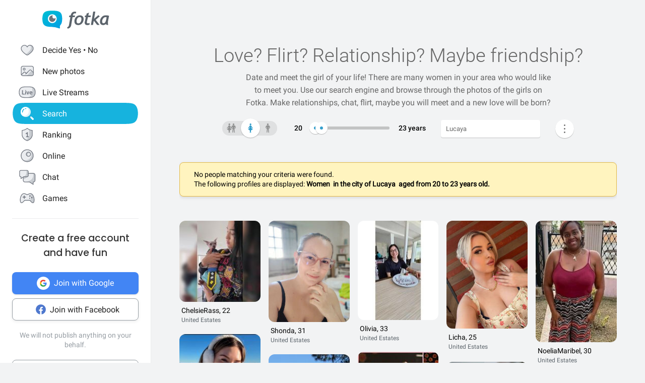

--- FILE ---
content_type: text/html; charset=UTF-8
request_url: https://en.fotka.com/szukaj/kobiety/Bahamy,Lucaya,3571971/20-23
body_size: 18233
content:
<!DOCTYPE html>
<html lang="pl-PL">
<head>
    <!-- Google Tag Manager -->
    <script>(function(w,d,s,l,i){w[l]=w[l]||[];w[l].push({'gtm.start':
          new Date().getTime(),event:'gtm.js'});var f=d.getElementsByTagName(s)[0],
        j=d.createElement(s),dl=l!='dataLayer'?'&l='+l:'';j.async=true;j.src=
        'https://www.googletagmanager.com/gtm.js?id='+i+dl;f.parentNode.insertBefore(j,f);
      })(window,document,'script','dataLayer','GTM-NLZM4NL');</script>
    <!-- End Google Tag Manager -->
    <!-- Google Optimize -->
    <script src="https://www.googleoptimize.com/optimize.js?id=OPT-MT8JTNZ"></script>
    <!-- End Google Optimize -->
	<link rel="manifest" href="/img/manifest.json">
	<meta charset="UTF-8" />
	<meta http-equiv="X-UA-Compatible" content="IE=Edge" />
	<meta name="description" content="Thanks to the search engine, you can find people who are your type. Choose the gender, place of residence and find someone you like 💙" />
    <meta name="apple-itunes-app" content="app-id=880924228, app-argument=/>">
                <link rel="canonical" href="https://fotka.com/szukaj/kobiety/Bahamy,Lucaya,3571971/20-23"/>
        							<link rel="next" href="https://fotka.com/szukaj/kobiety/Bahamy,Lucaya,3571971/20-23/s-2"/>
				<meta name="viewport" content="width=device-width, initial-scale=1.0, maximum-scale=1.0, user-scalable=no" />
	<meta name="theme-color" content="#389BC4">
	<title>Find a girl in your area on Fotka | Fotka.com</title>		
    <script type="text/javascript">
      window.gtag_enable_tcf_support = true;
      if (typeof(window.__gCrWeb) === 'undefined') {
        window['__gCrWeb'] = {};
      }
      window._config = {};
      window._config.staticUrl = { js: 'https://fotka.com/js/', css: 'https://fotka.com/css/', img: 'https://fotka.com/img/', api: 'https://api.fotka.com/v2/' };

                var img_url = 'https://fotka.com/img/';
        var css_url = 'https://fotka.com/css/';
        var api_url = 'https://api.fotka.com/v2/';
	</script>
	<script type="text/javascript">
      var sessionStore = '{"user":{"id":0,"login":"niezalogowany","av_96":"","star":0,"lang":"en","end_star_timestamp":null,"allow_notify":false,"active_promotion":false,"message_sound":false,"thumbnail":null,"acl_role":null,"promotion":null,"free_star":null,"gender":null,"avatar_id":0,"verified":false,"percentage_completion_features":0,"percentage_completion_partner_features":0,"filter_data":{"from":18,"to":30,"gender":"all"}},"counters":{"promotions":0,"messages":0,"notifications":0,"views":0,"decisions":0,"votes":0,"friends":0},"site":{"page":"search","menuRWDIsHidden":true}}';
      var parseSession = JSON.parse(sessionStore);
    </script>
    <link href="https://fotka.com/css/newstyle.0.css" media="screen" rel="stylesheet" type="text/css" />
<link href="https://fotka.com/css/dist/main.1768568852.css" media="screen" rel="stylesheet" type="text/css" />
<link href="https://fotka.com/css/szukaj.0.css" media="screen" rel="stylesheet" type="text/css" />	    <script src="https://fotka.com/js/utils.0.js"></script>
		<link rel="search" type="application/opensearchdescription+xml" href="/files/visualsearch.xml" title="Fotka szukaj znajomych"/>
	
    <script type="text/javascript">
        (function () {
                        window.readCookie = function(n){for(var r=n+"=",t=document.cookie.split(";"),e=0;e<t.length;e++){for(var i=t[e];" "==i.charAt(0);)i=i.substring(1,i.length);if(0==i.indexOf(r))return i.substring(r.length,i.length)}return null};
            var segments = window.location.pathname.substr(1).split('/');

                window._route = {"type": 0, "login": "", "segments": []};
                window._route.type = (segments.length > 0 && ['profil', 'taknie'].indexOf(segments[0]) !== -1) ? 1 : (readCookie('user') ? 2 : 0);
                window._route.login = (window._route.type === 1 && segments.length > 1) ? segments[1] : "";
                window._route.segments = segments.length > 0 ? segments : [];
            }());
        </script>
        <script src="https://fotka.com/js/dist/i18next.1768568852.js"></script>
        <script src="https://fotka.com/js/raven.0.js"></script>
<script>
	if (window.location.origin.indexOf("file://") !== -1) {
		Raven = null;
	}
</script>
    <script>
		if (typeof(Raven) === "object" && null !== Raven) {
			Raven.config('https://e1a6bd04fcfa404d8c131a62db399ce6@sentry1.asteroid.pl/3', {
				whitelistUrls: [/fotka\.com/, /s\.fotka\.pl/],
                environment: 'prod',
				ignoreUrls: [/adsafeprotected\.com/, '/js/raven.js', /metrics\.nt\.vc/, /mazeability\.com/,
					/yabidos\.com/, /solartrendinc\.com/, /gemius\.pl/, /determineyourroad\.com/, /graph\.facebook\.com/i,
					/extensions\//i, /^chrome:\/\//i, /anyplacetrivial\.com/, /s1\.adform\.net/, /adx\.adform\.net/,
					/adserver\.adtech\.de/, /rubiconproject\.com/
				],
				ignoreErrors: [/evaluating \'r\.document\.body\'/, 'SecurityError', /NS_ERROR_NOT_INITIALIZED/, 'fb_xd_fragment', 'InvalidPointerId',
					/NS_ERROR_FAILURE/, /Load timeout for modules/, /Blocked a frame with origin/, /Failed to execute \'send\' on \'XMLHttpRequest\':/ ,'QuotaExceededError', 'Brak uprawnień',
					/No script context is available in which to execute the script/, /NPObject/, 'Cannot read property \'tagFrame\' of undefined',"Unexpected token <",
					'Unexpected token \'<\'', 'Can\'t execute code from a freed script', '\'r3px\' is undefined', 'Nie można wykonać kodu programu ze skryptu uwolnionego', 'r3px is not defined', 'Can\'t find variable: r3px',
					'Object [object Object] has no method \'aliasBidder\''
				],
				shouldSendCallback: function(data) {
					var sampleRate = 30; // only send 30% of errors
					return (Math.random() * 100 <= sampleRate);
				}
			}).install();
		}
    </script>
        <script src="https://fotka.com/js/dist/isOldBrowser.1768568852.js"></script>
    
    	<script type="text/javascript">window._currentUser = {"id":0,"login":null,"name":null,"photoId":0,"isPro":false,"av_64":"","av_96":"","aclRole":"niezalogowany","acl":null,"gender":null,"age":0,"extraFeatures":null,"color":"","star":0,"status":0,"bans":null,"ft":false,"fp":false,"location":null,"firstStar":false,"isPhpMobile":false,"navigator":"Near","ad":{"fotoUrl":"","fotoAv32":"","fotoAv96":"","province":"","city":"","ageGroup":"","noMarketing":"","emailAddressHash":"","features":""},"node":{"url":"https:\/\/n.fotka.com?uid=-50808997&hash=eb31518fb467277c811e91698e473bd8&ulogin=niezalogowany&uavatar=https%3A%2F%2Ffotka.com%2Fimg%2Fusers%2Fav%2Fm_48_6.png"},"setup":0,"hasBannedDecisions":false,"allow_notify":false,"allow_profile_data":false};</script>


                <script type="text/javascript">
            if (typeof(Raven) === "object" && null !== Raven) {
                Raven.setUserContext(window._currentUser);
            }
        </script>
        <script type="text/javascript">
            (function () { if(window._route.type === 2) {
                document.write(
                    '<scr' + 'ipt>(function(){' +
                    'if(window.location.pathname === "/") {' +
                    'if(typeof(window._currentUser) !== "undefined" && window._currentUser !== null && window._currentUser.hasOwnProperty("id") && window._currentUser.id > 0) {' +
                    'window.location.href="/navigator/next.php";' +
                    '}' +
                    '}' +
                    '}());</scr' + 'ipt>');
            }}());
        </script>


	<script type="text/javascript" src="https://cdnjs.cloudflare.com/ajax/libs/socket.io/4.4.0/socket.io.min.js"></script>
<script type="text/javascript" src="https://fotka.com/js/dist/i18next.1768568852.js"></script>
<script type="text/javascript" src="https://fotka.com/js/jquery.0.js"></script>
<script type="text/javascript" src="https://fotka.com/js/f.1765184849.js"></script>
<script type="text/javascript">
    //<![CDATA[
    var kraje = {242:"Afganistan",102:"Albania",103:"Algieria",104:"Andora",105:"Angola",106:"Arabia Saudyjska",107:"Argentyna",108:"Armenia",109:"Australia",110:"Austria",111:"Azerbejdżan",112:"Bahamy",113:"Bangladesz",114:"Belgia",115:"Benin",116:"Białoruś",117:"Boliwia",118:"Bośnia i Hercegowina",119:"Botswana",120:"Brazylia",121:"Bułgaria",122:"Burkina Faso",123:"Chile",124:"Chiny",125:"Chorwacja",126:"Cypr",127:"Czad",251:"Czarnogóra",128:"Czechy",129:"Dania",130:"Dominika",131:"Dominikana",132:"Egipt",133:"Ekwador",134:"Erytrea",135:"Estonia",136:"Etiopia",137:"Filipiny",138:"Finlandia",139:"Francja",140:"Gabon",141:"Ghana",142:"Grecja",249:"Gruzja",143:"Gujana",144:"Gwatemala",145:"Haiti",146:"Hiszpania",147:"Holandia (Niderlandy)",148:"Honduras",250:"Hong Kong",149:"Indie",150:"Indonezja",151:"Irak",152:"Iran",153:"Irlandia",154:"Islandia",155:"Izrael",156:"Jamajka",157:"Japonia",158:"Jemen",159:"Jordania",160:"Kambodża",161:"Kamerun",162:"Kanada",247:"Katar",163:"Kazachstan",164:"Kenia",165:"Kolumbia",166:"Kongo",167:"Korea Południowa",168:"Korea Północna",169:"Kostaryka",170:"Kuba",171:"Kuwejt",172:"Liban",173:"Liberia",174:"Libia",175:"Liechtenstein",176:"Litwa",177:"Luksemburg",178:"Łotwa",252:"Macedonia",179:"Madagaskar",180:"Malawi",181:"Malezja",182:"Mali",183:"Malta",184:"Maroko",185:"Mauretania",186:"Meksyk",187:"Mołdawia",188:"Monako",189:"Mongolia",190:"Mozambik",191:"Namibia",192:"Nepal",193:"Niemcy",194:"Niger",195:"Nigeria",196:"Nikaragua",197:"Norwegia",198:"Nowa Zelandia",199:"Oman",200:"Pakistan",248:"Palestyna",201:"Panama",202:"Papua-Nowa Gwinea",203:"Paragwaj",204:"Peru",101:"Polska",205:"Portugalia",206:"Rosja",207:"RPA",208:"Rumunia",209:"Salwador",210:"San Marino",211:"Senegal",243:"Serbia",212:"Sierra Leone",213:"Singapur",214:"Słowacja",215:"Słowenia",216:"Somalia",217:"Sri Lanka",218:"Stany Zjednoczone",219:"Sudan",246:"Sudan Południowy",220:"Surinam",245:"Syria",221:"Szwajcaria",222:"Szwecja",223:"Tajlandia",244:"Tajwan",224:"Tanzania",225:"Togo",226:"Tunezja",227:"Turcja",228:"Turkmenistan",229:"Uganda",230:"Ukraina",231:"Urugwaj",232:"Uzbekistan",233:"Watykan",234:"Wenezuela",235:"Węgry",236:"Wielka Brytania",237:"Wietnam",238:"Włochy",239:"Wybrzeże Kości Słoniowej",240:"Zambia",241:"Zimbabwe",253:"Zjednoczone Emiraty Arabskie"}    //]]>
</script>
<script type="text/javascript">
    //<![CDATA[
    var wojewodztwa = {1:"dolnośląskie",2:"kujawsko-pomorskie",3:"lubelskie",4:"lubuskie",5:"łódzkie",6:"małopolskie",7:"mazowieckie",8:"opolskie",9:"podkarpackie",10:"podlaskie",11:"pomorskie",12:"śląskie",13:"świętokrzyskie",14:"warmińsko-mazurskie",15:"wielkopolskie",16:"zachodniopomorskie"}    //]]>
</script>
<script type="text/javascript">
    //<![CDATA[
    var fields_k = {
	'urodziny': {1:'have a birthday today'},
	'papierosy': {6:"I don't smoke",2:"indifferent",3:"I smoke"},
	'alkohol': {1:"I don't drink",2:"indifferent",4:"I drink"},
	'dzieci': {4:"I have",3:"I don't want to",7:"I'd like to have",8:"I don't have"},
	'zwiazek': {1:"single",2:"in a relationship"},
	'wzrost': null,
    'online': {1:"are online now"}
};
var fields_m = {
	'urodziny': {1:'have a birthday today'},
	'papierosy': {6:"I don't smoke",2:"indifferent",3:"I smoke"},
	'alkohol': {1:"I don't drink",2:"indifferent",4:"I drink"},
	'dzieci': {4:"I have",3:"I don't want to",7:"I'd like to have",8:"I don't have"},
	'zwiazek': {1:"single",2:"in a relationship"},
	'wzrost': null,
    'online': {1:"are online now"}
};
    //]]>
</script>
<script type="text/javascript" src="https://fotka.com/js/core/jquery/jquery-ui-min.0.js"></script>
<script type="text/javascript" src="https://fotka.com/js/imageLoaded.0.js"></script>
<script type="text/javascript" src="https://fotka.com/js/szukaj.1765184849.js"></script>
<script type="text/javascript" src="https://fotka.com/js/fb.0.js"></script>
<script type="text/javascript" src="https://fotka.com/js/google.0.js"></script>
<script type="text/javascript" src="https://fotka.com/js/core/jquery/jquery.ui.touch-punch-min.0.js"></script>
<script type="text/javascript">
    //<![CDATA[
    action('set_navigator',{co: 'Search2', hash: '51b749d67b6c6ecec0b48df1cd3e0b11ae40bf7acd4b19f0878793eb8f64f726'}, undefined, function(){});    //]]>
</script>
<script type="text/javascript">
    //<![CDATA[
    var filtr_sex='m';    //]]>
</script>
	<script type="text/javascript">
 		if (top.location != self.location) { top.location = self.location; }

		var mobile_client = false,
			tablet = false,
			ipad = false,
			iphone = false,
            session_user_id = 0;
        	</script>

	<script type="text/javascript">
		(function() {
			if (typeof(photos_google_accepted) === 'undefined') {
				if (typeof (decisionUser) !== "undefined" && typeof (decisionUser.photo_google) !== "undefined") {
					window.photos_google_accepted = decisionUser.photo_google === "tak";
				} else {
					window.photos_google_accepted = false;				}
			}
		}());
	</script>

    <script src="https://fotka.com/js/dist/adformTracker.1768568852.js"></script>

    <script type="text/javascript">
      if(parseSession.user.id !== 0 && window.dataLayer) {
        window.dataLayer.push({
          'user_id': parseSession.user.id
        });
      }
    </script>

        <link rel="apple-touch-icon" href="/img/nowafotka/ico/48.png" />
    <link rel="apple-touch-icon" sizes="76x76" href="/img/nowafotka/ico/76.png" />
    <link rel="apple-touch-icon" sizes="152x152" href="/img/nowafotka/ico/152.png" />
    <link rel="apple-touch-icon" sizes="120x120" href="/img/nowafotka/ico/120.png" />
    <script src="https://btloader.com/tag?o=6286031808102400&upapi=true" async></script>
</head>

<body itemscope itemtype="https://schema.org/ItemPage">
<!-- Google Tag Manager (noscript) -->
<noscript>
    <iframe
            src="https://www.googletagmanager.com/ns.html?id=GTM-NLZM4NL"
            height="0" width="0" style="display:none;visibility:hidden">
    </iframe>
</noscript>
<!-- End Google Tag Manager (noscript) -->

<script src="https://fotka.com/js/advertisement.0.js"></script>

<div id="app-core"></div>
<head><script defer="defer" src="/js/react/runtime.f822c0bd0e5f15f2e043d.js"></script><script defer="defer" src="/js/react/2930.f45fced10b7c799b01c4e.js"></script><script defer="defer" src="/js/react/6247.f0dbe7f3c610228c61051.js"></script><script defer="defer" src="/js/react/6506.ff3561cf724fc4a9d9d99.js"></script><script defer="defer" src="/js/react/6865.f8ac4ec822998cf275f56.js"></script><script defer="defer" src="/js/react/6131.fff4e3b12ded7aa835a25.js"></script><script defer="defer" src="/js/react/9126.fec6d646e5a1c40709165.js"></script><script defer="defer" src="/js/react/9555.f819780bce09137e890ab.js"></script><script defer="defer" src="/js/react/593.fc8487c6de4e7a23f2576.js"></script><script defer="defer" src="/js/react/9136.f8a01df04fde02cbfbf30.js"></script><script defer="defer" src="/js/react/479.fb2feca5dbe2228c02dca.js"></script><script defer="defer" src="/js/react/2179.f15fe18721fc5781aef66.js"></script><script defer="defer" src="/js/react/2848.f5248efa42757200ad3ce.js"></script><script defer="defer" src="/js/react/6961.f4dd38fa4999ca85172df.js"></script><script defer="defer" src="/js/react/7695.f1e0e660b495d0b2bcc63.js"></script><script defer="defer" src="/js/react/5728.fb46efb0c5e254088b0b1.js"></script><script defer="defer" src="/js/react/759.f5039c285436ac5c285fa.js"></script><script defer="defer" src="/js/react/appCore.fee361e01bf909ae73b78.js"></script></head>

    <div id="container" class="container is-fullhd">
        <div class="columns">
			<div class="left_column">
                <div id="left-menu"><div class="menu__column  left-menu"><section id="fotka-menu">
    <a id="menu__logo" class="is-hidden-mobile" href="/">
        <svg version="1.1" id="Layer_1" xmlns="http://www.w3.org/2000/svg" x="0" y="0" viewBox="0 0 128 36" xml:space="preserve"><style>.st3{fill:#5c646c}</style><g id="Group_8991_1_" transform="translate(206 -62)"><g id="Group_8976_4_" transform="translate(137 82)"><g id="Group_8974_6_"><g id="Group_8956_6_"><linearGradient id="Path_8206_10_" gradientUnits="userSpaceOnUse" x1="-1243.23" y1="134.198" x2="-1242.616" y2="133.409" gradientTransform="matrix(37.6182 0 0 -33.6599 46433.297 4500.187)"><stop offset="0" stop-color="#00bcd4"/><stop offset="1" stop-color="#01a3e2"/></linearGradient><path id="Path_8206_3_" d="M-304.382-3.641c0-3.631-.708-7.727-1.766-9.585-2.473-4.285-6.536-5.775-17.042-5.775s-14.567 1.49-17.045 5.775c-1.06 1.862-1.765 5.958-1.765 9.585s.707 7.727 1.765 9.59c2.385 4.13 6.263 5.66 15.95 5.764a42.168 42.168 0 0 1 13.849 2.765c1.213.5 2.082-.086 1.913-1.152-.314-2.009-.694-3.352 1.146-5.664.12-.135.237-.273.347-.417.078-.087.148-.172.23-.262l-.037.006c.247-.336.477-.684.69-1.044 1.057-1.859 1.765-5.951 1.765-9.586z" fill="url(#Path_8206_10_)"/><g id="Group_8955_6_" transform="translate(10.394 6.765)"><path id="Path_8207_3_" d="M-333.585-19.001a8.415 8.415 0 1 0 8.414 8.416v-.001a8.408 8.408 0 0 0-8.4-8.414l-.014-.001z" fill="#fff"/><path id="Subtraction_28_3_" d="M-333.532-4.473a6.167 6.167 0 1 1 1.269-12.201 3.321 3.321 0 1 0 4.737 4.638c.106.459.16.929.159 1.4a6.161 6.161 0 0 1-6.156 6.166h-.01l.001-.003z" opacity=".9" fill="#5c646c"/></g></g></g><g id="Group_8975_6_" transform="translate(47.023 1.803)"><g id="Group_8911_3_"><path id="Path_8233_3_" class="st3" d="m-331.312-11.63.033-.15a4.793 4.793 0 0 1 2.291-3.663 3.532 3.532 0 0 1 3.229 0l.17.081.788-2.972-.111-.058a5.8 5.8 0 0 0-2.73-.6c-4.017 0-6.629 2.45-7.761 7.281l-.022.089h-2.479l-.517 3.147h2.539l-2.828 15.714a4 4 0 0 1-1.209 2.163 4.7 4.7 0 0 1-1.927 1.15l-.154.044.832 2.6.133-.023a7.962 7.962 0 0 0 6.549-5.809l2.7-15.844h4.227l.39-3.147-4.143-.003z"/><path id="Path_8234_3_" class="st3" d="M-317.891-11.966a9.534 9.534 0 0 0-7.434 3.32 11.9 11.9 0 0 0-2.945 8.151 6.855 6.855 0 0 0 1.862 5.164 7.269 7.269 0 0 0 5.228 1.793 9.533 9.533 0 0 0 7.5-3.336 12.2 12.2 0 0 0 2.91-8.27 6.7 6.7 0 0 0-1.845-5.048 7.354 7.354 0 0 0-5.276-1.774zm1.425 12.749a4.818 4.818 0 0 1-4.245 2.479c-2.272 0-3.423-1.332-3.423-3.958-.04-1.99.506-3.948 1.572-5.63a4.842 4.842 0 0 1 4.215-2.443c2.3 0 3.423 1.223 3.423 3.741.05 2.044-.484 4.06-1.539 5.811h-.003z"/><path id="Path_8235_3_" class="st3" d="m-282.914-12.291-8 6.824 2.167-13.351.03-.182h-3.9l-4.324 24.94-.03.184h3.981l1.176-6.764.827-.691 5.684 7.393.047.061h4.683l-7.341-9.621 7.688-6.584-2.688-2.209z"/><path id="Path_8236_3_" class="st3" d="M-264.775 1.167c-.003-.47.036-.938.118-1.4l2.065-10.941-.124-.047c-2.05-.59-4.18-.843-6.311-.748a9.745 9.745 0 0 0-7.73 3.611 13.067 13.067 0 0 0-3.07 8.7 6.2 6.2 0 0 0 1.572 4.5 5.938 5.938 0 0 0 4.442 1.613c1.97.05 3.876-.71 5.274-2.1l.133-.132.058.178c.361 1.139.912 1.719 1.637 1.719h2.447l-.062-.2a17.961 17.961 0 0 1-.449-4.753zm-2.453-9.483c-.686 4.558-1.483 7.612-2.371 9.075-.9 1.483-1.97 2.237-3.188 2.237-1.927 0-2.9-.992-2.9-2.95a9.48 9.48 0 0 1 3.215-7.512 5.666 5.666 0 0 1 3.5-1.174c.595.003 1.187.08 1.762.232l-.018.092z"/><path id="Path_8237_3_" class="st3" d="m-300.675-16.988-4.334 1.577-.913 3.781h-2.091l-.672 3.147h2.084l-2.063 9.155c-.1.426-.15.862-.151 1.3a4.482 4.482 0 0 0 1.211 3.245 4.35 4.35 0 0 0 3.209 1.242c1.635.08 3.27-.15 4.821-.677V2.604c-.942.308-1.919.495-2.908.557-1.457 0-2.2-.659-2.2-1.962.015-.546.089-1.09.221-1.62l1.832-8.063h4.954l.672-3.147h-4.922l1.25-5.357z"/></g></g></g></g></svg>    </a>
    <aside id="main-menu"></aside>
    </section>
</div></div><script type="text/javascript">
  window.setTimeout(function() {
    var prevScrollpos = window.pageYOffset;
    window.onscroll = function () {
      var currentScrollPos = window.pageYOffset;
      if (null !== document.querySelector('.bottom-menu.navbar') && null !== document.querySelector('.bottom-menu.navbar').classList) {
		  if (prevScrollpos > currentScrollPos || currentScrollPos <= 1) {
			document.querySelector('.bottom-menu.navbar').classList.remove('bottom-menu-scroll');
		  } else {
			document.querySelector('.bottom-menu.navbar').classList.add('bottom-menu-scroll');
		  }
        prevScrollpos = currentScrollPos;
      }
    }
  }, 1000);

</script>
			</div>
			<div id="container-column" class="column">

    <script type="text/javascript" src="https://fotka.com/js/detektor.0.js"></script>
	<script type="text/javascript" src="//static.criteo.net/js/ld/publishertag.js"></script>
	<script type="text/javascript" src="https://fotka.com/js/spolecznoscinet.0.js"></script>
	<script type="text/javascript">
	  if (typeof (SpolecznosciNet) !== "undefined") {
		var spolecznosciNet = new SpolecznosciNet();
	  }
	</script>
	<div id="content-header">
    </div>

	    <div id="content" class="column" >
        							<div id="search-results" class="shadow-box">
            <div id="search-header">
        <h1>
            Love? Flirt? Relationship? <span id="header-search-span"> Maybe friendship?</span>
        </h1>
        <h2>
                            Date and meet the girl of your life! There are many women in your area who would like to meet you. Use our search engine and browse through the photos of the girls on Fotka. Make relationships, chat, flirt, maybe you will meet and a new love will be born?                    </h2>
</div>
        <form action="/szukaj" method="post" name="form_szukaj" id="form_szukaj">
        <input type="hidden" name="wzrost_od" id="wzrost_od_hidden" value=""/>
        <input type="hidden" name="wzrost_do" id="wzrost_do_hidden" value=""/>
        <input type="hidden" name="only_login" id="only_login"
               value="0"/>
        <div id="search-trigger-rwd">
            <p></p>
            <div id="search-filter-button"
                 class="search-button-small"><svg xmlns="http://www.w3.org/2000/svg" viewBox="0 0 24 24"><style>.st61{fill:#5c646b}</style><g id="objects"><path class="st61" d="M2.981 7.972h2.216c.348 1.703 1.859 2.988 3.663 2.988s3.315-1.285 3.663-2.989h8.412a.75.75 0 000-1.5h-8.412c-.348-1.703-1.859-2.989-3.663-2.989s-3.315 1.286-3.663 2.99H2.981a.75.75 0 000 1.5zM8.86 4.96c1.247 0 2.261 1.015 2.261 2.261S10.107 9.483 8.86 9.483 6.6 8.468 6.6 7.222 7.613 4.96 8.86 4.96zM20.936 16.317h-1.857c-.348-1.703-1.859-2.989-3.663-2.989s-3.315 1.285-3.663 2.989h-8.77a.75.75 0 000 1.5h8.77c.348 1.703 1.859 2.989 3.663 2.989s3.315-1.285 3.663-2.989h1.857a.75.75 0 000-1.5zm-5.521 3.011c-1.247 0-2.261-1.015-2.261-2.261s1.014-2.261 2.261-2.261 2.261 1.015 2.261 2.261-1.014 2.261-2.261 2.261z"/></g></svg></div>
        </div>
        <div id="search-controls">
                        <div class="search-controls-group">
                <div class="search-control" style="margin-top: 4px;">
                    <div id="content-filter-gender-slider">
                        <div id="content-filter-gender-choice"
                             class="choice-female">
                        </div>
                        <div id="content-filter-genders">
                            <div id="content-filter-gender-all"
                                 class="">
                                <div class="sprites gender-button gender-button-all" title="Everyone"></div>
                            </div>
                            <div id="content-filter-gender-female"
                                 class=" on">
                                <div class="sprites gender-button gender-button-female" title="Women"></div>
                            </div>
                            <div id="content-filter-gender-male"
                                 class="">
                                <div class="sprites gender-button gender-button-male" title="Men"></div>
                            </div>
                            <input type="hidden" name="plec" id="gender-value" value="k"/>
                        </div>
                    </div>
                </div>
                <div class="search-control">
                    <div id="navi-slider-wiek-container">
                        <div class="navi-slider-wiek">
                            <div id="Wiek-label1" class="slider-range-label-wiek"></div>
                            <div class="slider-range-overlay-wiek">
                                <div id="Wiek" class="slider-range"></div>
                            </div>
                            <div id="Wiek-label2" class="slider-range-label-wiek"></div>
                        </div>
                        <input type="hidden" name="wiek_od" id="select-age1-value"
                               value="20"/>
                        <input type="hidden" name="wiek_do" id="select-age2-value"
                               value="23"/>
                    </div>
                </div>
            </div>
            <div class="search-controls-group">
                <div class="search-control">
                    <div id="location-container">
                        <input id="searched" class="location-container-search-input location-container-font" type="text"
                               value="Lucaya" name="miejscowosc" autocomplete="off"
                               maxlength="30" size="30"/>
                        <input id="searched_id" type="hidden"
                               value="3571971"
                               name="miejscowosc_id"/>
                        <input id="country_id" type="hidden"
                               value="112"
                               name="country_id"/>
                        <input id="voivodeship_id" type="hidden"
                               value=""
                               name="voivodeship_id"/>
                        <input id="city_id" type="hidden"
                               value="3571971"
                               name="city_id"/>
                    </div>
                </div>
            </div>
            <div class="search-controls-group">
                <div class="search-control">
                    <div id="search-advanced-container">
                        <div id="navi-button-option-more"></div>
                        <div id="search-advanced">
                            <div id="search-advanced-before"></div>
                            <span>You can select up to three additional search criteria:</span>
                            <div>
                                <div id="search-advanced-select">
                                                                            <div id="odleglosc_id">
                                            <span class="label">Distance</span>
                                            <span class="sprites removeOption"></span>
                                        </div>
                                                                            <div id="urodziny_id">
                                            <span class="label">Birthday</span>
                                            <span class="sprites removeOption"></span>
                                        </div>
                                                                            <div id="papierosy_id">
                                            <span class="label">Cigarettes</span>
                                            <span class="sprites removeOption"></span>
                                        </div>
                                                                            <div id="alkohol_id">
                                            <span class="label">Alcohol</span>
                                            <span class="sprites removeOption"></span>
                                        </div>
                                                                            <div id="dzieci_id">
                                            <span class="label">Kids</span>
                                            <span class="sprites removeOption"></span>
                                        </div>
                                                                            <div id="zwiazek_id">
                                            <span class="label">Relationship status</span>
                                            <span class="sprites removeOption"></span>
                                        </div>
                                                                            <div id="wzrost_id">
                                            <span class="label">Height</span>
                                            <span class="sprites removeOption"></span>
                                        </div>
                                                                            <div id="imie_id">
                                            <span class="label">First name</span>
                                            <span class="sprites removeOption"></span>
                                        </div>
                                                                            <div id="surname_id">
                                            <span class="label">Last name</span>
                                            <span class="sprites removeOption"></span>
                                        </div>
                                                                            <div id="login_id">
                                            <span class="label">Login</span>
                                            <span class="sprites removeOption"></span>
                                        </div>
                                                                            <div id="school_id">
                                            <span class="label">School</span>
                                            <span class="sprites removeOption"></span>
                                        </div>
                                                                            <div id="online_id">
                                            <span class="label">Online</span>
                                            <span class="sprites removeOption"></span>
                                        </div>
                                                                    </div>
                                <div id="search-advanced-options">
                                    <div id="option-fields-1" class="option-fields" style="display: none"></div>
                                    <div id="option-fields-2" class="option-fields" style="display: none"></div>
                                    <div id="option-fields-3" class="option-fields" style="display: none"></div>
                                    <input type="hidden" name="option1" id="select-option1-value" value=""/>
                                    <input type="hidden" name="option2" id="select-option2-value" value=""/>
                                    <input type="hidden" name="option3" id="select-option3-value" value=""/>
                                </div>
                            </div>
                            <div id="search-button-container">
                                <input id="search-button" type="submit" value="Search" onclick="search();">
                            </div>
                        </div>
                    </div>
                </div>
            </div>
        </div>
        <input id="page" type="hidden" value="2" name="strona"/>
        <input type="hidden" name="search_url" value="" id="search_url"/>
    </form>
<div id="search_odleglosc">
    <div id="suggest-distance">
                <div class="option-radio">
                            <input type="radio" id="radio0" name="radio" distance-checked="1"/>
                <label for="radio0" data-distance="0"><span id="#distance-check" data-distance="Whole city"></span>Whole city</label>
                    </div>
                <div class="option-radio">
                            <input type="radio" id="radio25" name="radio" distance-checked="0"/>
                <label for="radio25" data-distance="25"><span id="#distance-check" data-distance="up to 25 km"></span>+ 25 km</label>
                    </div>
                <div class="option-radio">
                            <input type="radio" id="radio50" name="radio" distance-checked="0"/>
                <label for="radio50" data-distance="50"><span id="#distance-check" data-distance="up to 50 km"></span>+ 50 km</label>
                    </div>
                <div class="option-radio">
                            <input type="radio" id="radio75" name="radio" distance-checked="0"/>
                <label for="radio75" data-distance="75"><span id="#distance-check" data-distance="up to 75 km"></span>+ 75 km</label>
                    </div>
                <div class="option-radio">
                            <input type="radio" id="radio100" name="radio" distance-checked="0"/>
                <label for="radio100" data-distance="100"><span id="#distance-check" data-distance="up to 100 km"></span>+ 100 km</label>
                    </div>
                <div class="option-radio">
                            <input type="radio" id="radio125" name="radio" distance-checked="0"/>
                <label for="radio125" data-distance="125"><span id="#distance-check" data-distance="up to 125 km"></span>+ 125 km</label>
                    </div>
                <div class="option-radio">
                    </div>
                <div class="option-radio">
                    </div>
            </div>
    <input type="hidden" name="odleglosc" id="lokalizacja_odleglosc" value="0"/>
</div>
    <div id="search_imie">
        <span class="search-option-label">Enter name:</span>
        <input type="text" autocomplete="off" id="imie" name="imie" class="input_form"/>
        <input type="hidden" id="imie_id" name="imie_id"/>
    </div>
    <div id="search_login">
        <span class="search-option-label">Enter login:</span>
        <input type="text" id="login" name="login" class="input_form"/><br/>
        <span style="color: #969696; font-size: 12px;">The asterisk * sign means any ending of the login you are looking for.</span>
    </div>
    <div id="search_surname">
        <span class="search-option-label">Enter surname:</span>
        <input type="text" id="surname" name="surname" class="input_form"/>
    </div>
    <div id="search_school">
        <span class="search-option-label">Enter name of the school:</span>
        <input type="text" autocomplete="off" id="school" class="input_form"/>
        <input type="hidden" id="school_id" name="school"/>
        <script type="text/javascript">
          load_script('https://fotka.com/js/szkoly_sugestie.0.js', 'js', function() {
            new SzkolySugestie('school');
          });
        </script>
    </div>
    <div id="search_wzrost">
        <div class="search_wzrost_container">
            <span class="search-option-label">From</span>
            <input type="text" id="wzrost_od" name="wzrost_od" class="input_form" maxlength="3"/>
        </div>
        <div class="search_wzrost_container">
            <span class="search-option-label">To</span>
            <input type="text" id="wzrost_do" name="wzrost_do" class="input_form" maxlength="3"/>
        </div>
    </div>
            <script async defer src="https://accounts.google.com/gsi/client"
                onload="this.onload=function(){}; new GoogleSSO('googleLoginBtn', 'sso-container', 'register');"
                onreadystatechange="if (this.readyState === 'complete') this.onload()">
        </script>

        <div id="search-result-placeholder_box">
                            <div class="big-infobox">
                    <span>No people matching your criteria were found.</span><br/>
                                            The following profiles are displayed:<span style="font-weight:bold;">
Women                                                            &nbsp;in the city of Lucaya                                                                                        &nbsp;aged  from 20                                 to 23 years old.
                            </span>
                                    </div>
                    </div>
        <div id="index-container">
            <div id="register" style="width:100%; display: none; grid-row: auto / span 91; padding-top: 7px; ">
                <div id="content-login"></div>
            </div>
            <script defer="defer" src="/js/react/2930.f45fced10b7c799b01c4e.js"></script><script defer="defer" src="/js/react/6247.f0dbe7f3c610228c61051.js"></script><script defer="defer" src="/js/react/6865.f8ac4ec822998cf275f56.js"></script><script defer="defer" src="/js/react/6131.fff4e3b12ded7aa835a25.js"></script><script defer="defer" src="/js/react/9555.f819780bce09137e890ab.js"></script><script defer="defer" src="/js/react/6961.f4dd38fa4999ca85172df.js"></script><script defer="defer" src="/js/react/ssoLogin.f8cbf3bd0a63cd71b1642.js"></script>            <div class="index-container-row-item" id="index-container-item-22643388">
    <a href="/profil/chelsiesantos762"
       title="Photos chelsiesantos762" itemprop="url">
                <div class="">
            <div class="container-avatar">
            <img class="avatar-item" src="https://c.fotka.com/amin.fotka.pl/137/948/137948682_thumbnail.1692665486.jpg"
                 alt="Photos chelsiesantos762" title="chelsiesantos762" itemprop="image"/>
            </div>
        </div>
        <div class="index-container-row-item-position">
                <span>ChelsieRass, 22</span>
                <p class="text-location">United Estates</p>
    </div>
    </a>
</div>
<div class="index-container-row-item" id="index-container-item-23867309">
    <a href="/profil/AnnabelRissa"
       title="Photos AnnabelRissa" itemprop="url">
                <div class="">
            <div class="container-avatar">
            <img class="avatar-item" src="https://c.fotka.com/amin.fotka.pl/143/085/143085717_thumbnail.1768635132.jpg"
                 alt="Photos AnnabelRissa" title="AnnabelRissa" itemprop="image"/>
            </div>
        </div>
        <div class="index-container-row-item-position">
                <span>Shonda, 31</span>
                <p class="text-location">United Estates</p>
    </div>
    </a>
</div>
<div class="index-container-row-item" id="index-container-item-23498574">
    <a href="/profil/oliviaroxana6"
       title="Photos oliviaroxana6" itemprop="url">
                <div class="">
            <div class="container-avatar">
            <img class="avatar-item" src="https://c.fotka.com/amin.fotka.pl/141/775/141775021_thumbnail.1736886887.jpg"
                 alt="Photos oliviaroxana6" title="oliviaroxana6" itemprop="image"/>
            </div>
        </div>
        <div class="index-container-row-item-position">
                <span>Olivia, 33</span>
                <p class="text-location">United Estates</p>
    </div>
    </a>
</div>
<div class="index-container-row-item" id="index-container-item-24092659">
    <a href="/profil/lichalynda"
       title="Photos lichalynda" itemprop="url">
                <div class="">
            <div class="container-avatar">
            <img class="avatar-item" src="https://c.fotka.com/amin.fotka.pl/143/935/143935606_thumbnail.1764974794.jpg"
                 alt="Photos lichalynda" title="lichalynda" itemprop="image"/>
            </div>
        </div>
        <div class="index-container-row-item-position">
                <span>Licha, 25</span>
                <p class="text-location">United Estates</p>
    </div>
    </a>
</div>
<div class="index-container-row-item" id="index-container-item-23948592">
    <a href="/profil/sanchezramiteest91"
       title="Photos sanchezramiteest91" itemprop="url">
                <div class="">
            <div class="container-avatar">
            <img class="avatar-item" src="https://c.fotka.com/amin.fotka.pl/143/399/143399861_thumbnail.1757602791.jpg"
                 alt="Photos sanchezramiteest91" title="sanchezramiteest91" itemprop="image"/>
            </div>
        </div>
        <div class="index-container-row-item-position">
                <span>NoeliaMaribel, 30</span>
                <p class="text-location">United Estates</p>
    </div>
    </a>
</div>
<div class="index-container-row-item" id="index-container-item-23754889">
    <a href="/profil/gracewashington978"
       title="Photos gracewashington978" itemprop="url">
                <div class="">
            <div class="container-avatar">
            <img class="avatar-item" src="https://c.fotka.com/amin.fotka.pl/142/658/142658085_thumbnail.1748173795.jpg"
                 alt="Photos gracewashington978" title="gracewashington978" itemprop="image"/>
            </div>
        </div>
        <div class="index-container-row-item-position">
                <span>gracewashington978, 26</span>
                <p class="text-location">United Estates</p>
    </div>
    </a>
</div>
<div class="index-container-row-item" id="index-container-item-10502525">
    <a href="/profil/4PatQa4"
       title="Photos 4PatQa4" itemprop="url">
                <div class="">
            <div class="container-avatar">
            <img class="avatar-item" src="https://c.fotka.com/amin.fotka.pl/048/825/48825641_thumbnail.1592112095.jpg"
                 alt="Photos 4PatQa4" title="4PatQa4" itemprop="image"/>
            </div>
        </div>
        <div class="index-container-row-item-position">
                <span>Patrycja, 31</span>
                <p class="text-location">Owens Town</p>
    </div>
    </a>
</div>
<div class="index-container-row-item" id="index-container-item-16166790">
    <a href="/profil/AlwaysFading"
       title="Photos AlwaysFading" itemprop="url">
                <div class="">
            <div class="container-avatar">
            <img class="avatar-item" src="https://c.fotka.com/amin.fotka.pl/089/160/89160807_thumbnail.1582915688.jpg"
                 alt="Photos AlwaysFading" title="AlwaysFading" itemprop="image"/>
            </div>
        </div>
        <div class="index-container-row-item-position">
                <span>AlwaysFading, 33</span>
                <p class="text-location">Nassau</p>
    </div>
    </a>
</div>
<div class="index-container-row-item" id="index-container-item-22638394">
    <a href="/profil/mjameel727"
       title="Photos mjameel727" itemprop="url">
                <div class="">
            <div class="container-avatar">
            <img class="avatar-item" src="https://c.fotka.com/amin.fotka.pl/137/942/137942942_thumbnail.1692614335.jpg"
                 alt="Photos mjameel727" title="mjameel727" itemprop="image"/>
            </div>
        </div>
        <div class="index-container-row-item-position">
                <span>Muhammad, 31</span>
                <p class="text-location">United Estates</p>
    </div>
    </a>
</div>
<div class="index-container-row-item" id="index-container-item-22795733">
    <a href="/profil/cabreranani378"
       title="Photos cabreranani378" itemprop="url">
                <div class="">
            <div class="container-avatar">
            <img class="avatar-item" src="https://c.fotka.com/amin.fotka.pl/138/640/138640439_thumbnail.1700004199.jpg"
                 alt="Photos cabreranani378" title="cabreranani378" itemprop="image"/>
            </div>
        </div>
        <div class="index-container-row-item-position">
                <span>Nani, 32</span>
                <p class="text-location">United Estates</p>
    </div>
    </a>
</div>
<div class="index-container-row-item" id="index-container-item-23287789">
    <a href="/profil/TeresaCharles"
       title="Photos TeresaCharles" itemprop="url">
                <div class="">
            <div class="container-avatar">
            <img class="avatar-item" src="https://c.fotka.com/amin.fotka.pl/140/830/140830061_thumbnail.1725635391.jpg"
                 alt="Photos TeresaCharles" title="TeresaCharles" itemprop="image"/>
            </div>
        </div>
        <div class="index-container-row-item-position">
                <span>TeresaCharles, 31</span>
                <p class="text-location">United Estates</p>
    </div>
    </a>
</div>
<div class="index-container-row-item" id="index-container-item-8693396">
    <a href="/profil/Dariuska"
       title="Photos Dariuska" itemprop="url">
                <div class="">
            <div class="container-avatar">
            <img class="avatar-item" src="https://c.fotka.com/amin.fotka.pl/112/150/112150656_thumbnail.1582533067.jpg"
                 alt="Photos Dariuska" title="Dariuska" itemprop="image"/>
            </div>
        </div>
        <div class="index-container-row-item-position">
                <span>Daria, 30</span>
                <p class="text-location">Twin Lakes</p>
    </div>
    </a>
</div>
<div class="index-container-row-item" id="index-container-item-11806759">
    <a href="/profil/blondxheroina"
       title="Photos blondxheroina" itemprop="url">
                <div class="">
            <div class="container-avatar">
            <img class="avatar-item" src="https://c.fotka.com/amin.fotka.pl/036/941/36941833_thumbnail.1583285886.jpg"
                 alt="Photos blondxheroina" title="blondxheroina" itemprop="image"/>
            </div>
        </div>
        <div class="index-container-row-item-position">
                <span>Kinga, 29</span>
                <p class="text-location">Nassau</p>
    </div>
    </a>
</div>
<div class="index-container-row-item" id="index-container-item-21022973">
    <a href="/profil/fstkfpuub"
       title="Photos fstkfpuub" itemprop="url">
                <div class="">
            <div class="container-avatar">
            <img class="avatar-item" src="https://c.fotka.com/amin.fotka.pl/129/570/129570091_thumbnail.1615147725.jpg"
                 alt="Photos fstkfpuub" title="fstkfpuub" itemprop="image"/>
            </div>
        </div>
        <div class="index-container-row-item-position">
                <span>fstkfpuub, 30</span>
                <p class="text-location">United Estates</p>
    </div>
    </a>
</div>
<div class="index-container-row-item" id="index-container-item-8714665">
    <a href="/profil/wredna009"
       title="Photos wredna009" itemprop="url">
                <div class="">
            <div class="container-avatar">
            <img class="avatar-item" src="https://c.fotka.com/amin.fotka.pl/021/530/21530294_thumbnail.1583364667.jpg"
                 alt="Photos wredna009" title="wredna009" itemprop="image"/>
            </div>
        </div>
        <div class="index-container-row-item-position">
                <span>Marta, 35</span>
                <p class="text-location">Nassau</p>
    </div>
    </a>
</div>
<div class="index-container-row-item" id="index-container-item-9925211">
    <a href="/profil/CukiereczeQQx33"
       title="Photos CukiereczeQQx33" itemprop="url">
                <div class="">
            <div class="container-avatar">
            <img class="avatar-item" src="https://c.fotka.com/amin.fotka.pl/050/430/50430132_thumbnail.1583217908.jpg"
                 alt="Photos CukiereczeQQx33" title="CukiereczeQQx33" itemprop="image"/>
            </div>
        </div>
        <div class="index-container-row-item-position">
                <span>Tala, 32</span>
                <p class="text-location">Nassau</p>
    </div>
    </a>
</div>
<div class="index-container-row-item" id="index-container-item-22302235">
    <a href="/profil/hgdgvs26d"
       title="Photos hgdgvs26d" itemprop="url">
                <div class="">
            <div class="container-avatar">
            <img class="avatar-item" src="https://c.fotka.com/amin.fotka.pl/136/781/136781345_thumbnail.1681120622.jpg"
                 alt="Photos hgdgvs26d" title="hgdgvs26d" itemprop="image"/>
            </div>
        </div>
        <div class="index-container-row-item-position">
                <span>hgdgvs26d, 32</span>
                <p class="text-location">United Estates</p>
    </div>
    </a>
</div>
<div class="index-container-row-item" id="index-container-item-23294588">
    <a href="/profil/Carolinejames"
       title="Photos Carolinejames" itemprop="url">
                <div class="">
            <div class="container-avatar">
            <img class="avatar-item" src="https://c.fotka.com/amin.fotka.pl/140/859/140859899_thumbnail.1725946333.jpg"
                 alt="Photos Carolinejames" title="Carolinejames" itemprop="image"/>
            </div>
        </div>
        <div class="index-container-row-item-position">
                <span>Carolinejames, 28</span>
                <p class="text-location">James Cistern</p>
    </div>
    </a>
</div>
<div class="index-container-row-item" id="index-container-item-22547237">
    <a href="/profil/luvsu099"
       title="Photos luvsu099" itemprop="url">
                <div class="">
            <div class="container-avatar">
            <img class="avatar-item" src="https://c.fotka.com/amin.fotka.pl/137/514/137514209_thumbnail.1688308715.jpg"
                 alt="Photos luvsu099" title="luvsu099" itemprop="image"/>
            </div>
        </div>
        <div class="index-container-row-item-position">
                <span>lovely, 28</span>
                <p class="text-location">United Estates</p>
    </div>
    </a>
</div>
<div class="index-container-row-item" id="index-container-item-23237676">
    <a href="/profil/Kimmyhank7"
       title="Photos Kimmyhank7" itemprop="url">
                <div class="">
            <div class="container-avatar">
            <img class="avatar-item" src="https://c.fotka.com/amin.fotka.pl/140/621/140621945_thumbnail.1723293561.jpg"
                 alt="Photos Kimmyhank7" title="Kimmyhank7" itemprop="image"/>
            </div>
        </div>
        <div class="index-container-row-item-position">
                <span>Kimmyhank7, 28</span>
                <p class="text-location">United Estates</p>
    </div>
    </a>
</div>
<div class="index-container-row-item" id="index-container-item-8916640">
    <a href="/profil/tuskaaa94"
       title="Photos tuskaaa94" itemprop="url">
                <div class="">
            <div class="container-avatar">
            <img class="avatar-item" src="https://c.fotka.com/amin.fotka.pl/019/299/19299053_thumbnail.1583373127.jpg"
                 alt="Photos tuskaaa94" title="tuskaaa94" itemprop="image"/>
            </div>
        </div>
        <div class="index-container-row-item-position">
                <span>Wiktoria, 33</span>
                <p class="text-location">Nassau</p>
    </div>
    </a>
</div>
<div class="index-container-row-item" id="index-container-item-10695983">
    <a href="/profil/Chocobons"
       title="Photos Chocobons" itemprop="url">
                <div class="">
            <div class="container-avatar">
            <img class="avatar-item" src="https://c.fotka.com/amin.fotka.pl/013/191/13191218_thumbnail.1583399887.jpg"
                 alt="Photos Chocobons" title="Chocobons" itemprop="image"/>
            </div>
        </div>
        <div class="index-container-row-item-position">
                <span>Chocobons, 33</span>
                <p class="text-location">Nassau</p>
    </div>
    </a>
</div>
<div class="index-container-row-item" id="index-container-item-9937949">
    <a href="/profil/xSweeTxDeviLxD"
       title="Photos xSweeTxDeviLxD" itemprop="url">
                <div class="">
            <div class="container-avatar">
            <img class="avatar-item" src="https://c.fotka.com/amin.fotka.pl/011/847/11847804_thumbnail.1591532688.jpg"
                 alt="Photos xSweeTxDeviLxD" title="xSweeTxDeviLxD" itemprop="image"/>
            </div>
        </div>
        <div class="index-container-row-item-position">
                <span>Anita, 33</span>
                <p class="text-location">Nassau</p>
    </div>
    </a>
</div>
<div class="index-container-row-item" id="index-container-item-10170052">
    <a href="/profil/BananowaKochanka91"
       title="Photos BananowaKochanka91" itemprop="url">
                <div class="">
            <div class="container-avatar">
            <img class="avatar-item" src="https://c.fotka.com/amin.fotka.pl/025/687/25687455_thumbnail.1583337788.jpg"
                 alt="Photos BananowaKochanka91" title="BananowaKochanka91" itemprop="image"/>
            </div>
        </div>
        <div class="index-container-row-item-position">
                <span>Asia, 34</span>
                <p class="text-location">Nassau</p>
    </div>
    </a>
</div>
<div class="index-container-row-item" id="index-container-item-23713624">
    <a href="/profil/Whitney1992"
       title="Photos Whitney1992" itemprop="url">
                <div class="">
            <div class="container-avatar">
            <img class="avatar-item" src="https://c.fotka.com/amin.fotka.pl/142/504/142504172_thumbnail.1746202038.jpg"
                 alt="Photos Whitney1992" title="Whitney1992" itemprop="image"/>
            </div>
        </div>
        <div class="index-container-row-item-position">
                <span>Whitney1992, 33</span>
                <p class="text-location">United Estates</p>
    </div>
    </a>
</div>
        </div>
            <div class="clear"></div>
            <div class="search-pages"></div>
        <div id="search-footer-container">
        <div id="breadcrumbs" itemscope itemtype="https://schema.org/BreadcrumbList">
                                        <span itemprop="itemListElement" itemscope itemtype="https://schema.org/ListItem">
<a id="tooltip-fotka" href="/" itemprop="item">
                        <span itemprop="name">Fotka</span>
                    </a>
                    <meta itemprop="position" content="1">
</span>
                            <span itemprop="itemListElement" itemscope itemtype="https://schema.org/ListItem">
                        <div class="breadcrumbs-separator"></div>
                    <a id="tooltip-szukaj" href="/szukaj" itemprop="item">
                        <span itemprop="name">Szukaj</span>
                    </a>
                    <meta itemprop="position" content="2">
</span>
                            <span itemprop="itemListElement" itemscope itemtype="https://schema.org/ListItem">
                        <div class="breadcrumbs-separator"></div>
                    <a id="tooltip-sex" href="/szukaj/kobiety" itemprop="item">
                        <span itemprop="name">Kobiety</span>
                    </a>
                    <meta itemprop="position" content="3">
</span>
                            <span itemprop="itemListElement" itemscope itemtype="https://schema.org/ListItem">
                        <div class="breadcrumbs-separator"></div>
                    <a id="tooltip-country" href="/szukaj/kobiety/Bahamy" itemprop="item">
                        <span itemprop="name">Bahamy</span>
                    </a>
                    <meta itemprop="position" content="4">
</span>
                            <span itemprop="itemListElement" itemscope itemtype="https://schema.org/ListItem">
                        <div class="breadcrumbs-separator"></div>
                    <a id="tooltip-city" href="/szukaj/kobiety/Bahamy,Lucaya,3571971" itemprop="item">
                        <span itemprop="name">Lucaya</span>
                    </a>
                    <meta itemprop="position" content="5">
</span>
                            <span itemprop="itemListElement" itemscope itemtype="https://schema.org/ListItem">
                        <div class="breadcrumbs-separator"></div>
                    <a id="tooltip-age" href="/szukaj/kobiety/Bahamy,Lucaya,3571971/20-23" itemprop="item">
                        <span itemprop="name">Dziewczyny</span>
                    </a>
                    <meta itemprop="position" content="6">
</span>
                    </div>
                                                                            <div id="breadcrumb-tooltip-sex" class="breadcrumb-tooltip"
                     style="width: 180px">
                    <div class="mobile-tooltip-navigation-container">
                        <div class="mobile-tooltip-navigation-prev mobile-tooltip-navigation"><span
                                    class="sprites tooltip-navigation-ico"></span></div>
                        <div class="mobile-tooltip-navigation-next mobile-tooltip-navigation"><span
                                    class="sprites tooltip-navigation-ico"></span></div>
                        <div class="mobile-tooltip-navigation-exit"><span
                                    class="sprites tooltip-navigation-exit-ico"></span></div>
                    </div>
                    <ul id="sex-links">
                                                    <li>
                                <a href="/szukaj/mezczyzni/Bahamy,Lucaya,3571971/20-23"
                                   >Mężczyźni</a>
                            </li>
                                                    <li>
                                <a href="/szukaj/wszyscy/Bahamy,Lucaya,3571971/20-23"
                                   >Wszyscy</a>
                            </li>
                                                                    </ul>
                </div>
                                                <div id="breadcrumb-tooltip-country" class="breadcrumb-tooltip"
                     style="width: 360px">
                    <div class="mobile-tooltip-navigation-container">
                        <div class="mobile-tooltip-navigation-prev mobile-tooltip-navigation"><span
                                    class="sprites tooltip-navigation-ico"></span></div>
                        <div class="mobile-tooltip-navigation-next mobile-tooltip-navigation"><span
                                    class="sprites tooltip-navigation-ico"></span></div>
                        <div class="mobile-tooltip-navigation-exit"><span
                                    class="sprites tooltip-navigation-exit-ico"></span></div>
                    </div>
                    <ul id="country-links">
                                                    <li>
                                <a href="/szukaj/kobiety/Polska"
                                   >Polska</a>
                            </li>
                                                    <li>
                                <a href="/szukaj/kobiety/Niemcy"
                                   >Niemcy</a>
                            </li>
                                                    <li>
                                <a href="/szukaj/kobiety/Stany+Zjednoczone"
                                   >Stany Zjednoczone</a>
                            </li>
                                                    <li>
                                <a href="/szukaj/kobiety/Wielka+Brytania"
                                   >Wielka Brytania</a>
                            </li>
                                                    <li>
                                <a href="/szukaj/kobiety/Holandia+%28Niderlandy%29"
                                   >Holandia (Niderlandy)</a>
                            </li>
                                                    <li>
                                <a href="/szukaj/kobiety/Indonezja"
                                   >Indonezja</a>
                            </li>
                                                    <li>
                                <a href="/szukaj/kobiety/Francja"
                                   >Francja</a>
                            </li>
                                                    <li>
                                <a href="/szukaj/kobiety/Belgia"
                                   >Belgia</a>
                            </li>
                                                    <li>
                                <a href="/szukaj/kobiety/Algieria"
                                   >Algieria</a>
                            </li>
                                                    <li>
                                <a href="/szukaj/kobiety/Wlochy"
                                   >Włochy</a>
                            </li>
                                                    <li>
                                <a href="/szukaj/kobiety/Czechy"
                                   >Czechy</a>
                            </li>
                                                    <li>
                                <a href="/szukaj/kobiety/Hiszpania"
                                   >Hiszpania</a>
                            </li>
                                                    <li>
                                <a href="/szukaj/kobiety/Irlandia"
                                   >Irlandia</a>
                            </li>
                                                    <li>
                                <a href="/szukaj/kobiety/Norwegia"
                                   >Norwegia</a>
                            </li>
                                                    <li>
                                <a href="/szukaj/kobiety/Szwecja"
                                   >Szwecja</a>
                            </li>
                                                    <li>
                                <a href="/szukaj/kobiety/Kanada"
                                   >Kanada</a>
                            </li>
                                                    <li>
                                <a href="/szukaj/kobiety/Argentyna"
                                   >Argentyna</a>
                            </li>
                                                    <li>
                                <a href="/szukaj/kobiety/Austria"
                                   >Austria</a>
                            </li>
                                                    <li>
                                <a href="/szukaj/kobiety/Rosja"
                                   >Rosja</a>
                            </li>
                                                    <li>
                                <a href="/szukaj/kobiety/Szwajcaria"
                                   >Szwajcaria</a>
                            </li>
                                                    <li>
                                <a href="/szukaj/kobiety/Filipiny"
                                   >Filipiny</a>
                            </li>
                                                    <li>
                                <a href="/szukaj/kobiety/Meksyk"
                                   >Meksyk</a>
                            </li>
                                                    <li>
                                <a href="/szukaj/kobiety/Dania"
                                   >Dania</a>
                            </li>
                                                    <li>
                                <a href="/szukaj/kobiety/Turcja"
                                   >Turcja</a>
                            </li>
                                                    <li>
                                <a href="/szukaj/kobiety/Ukraina"
                                   >Ukraina</a>
                            </li>
                                                    <li>
                                <a href="/szukaj/kobiety/Rumunia"
                                   >Rumunia</a>
                            </li>
                                                    <li>
                                <a href="/szukaj/kobiety/Maroko"
                                   >Maroko</a>
                            </li>
                                                    <li>
                                <a href="/szukaj/kobiety/Bialorus"
                                   >Białoruś</a>
                            </li>
                                                    <li>
                                <a href="/szukaj/kobiety/Indie"
                                   >Indie</a>
                            </li>
                                                    <li>
                                <a href="/szukaj/kobiety/Ghana"
                                   >Ghana</a>
                            </li>
                                                    <li>
                                <a href="/szukaj/kobiety/RPA"
                                   >RPA</a>
                            </li>
                                                    <li>
                                <a href="/szukaj/kobiety/Tunezja"
                                   >Tunezja</a>
                            </li>
                                                    <li>
                                <a href="/szukaj/kobiety/Australia"
                                   >Australia</a>
                            </li>
                                                    <li>
                                <a href="/szukaj/kobiety/Nigeria"
                                   >Nigeria</a>
                            </li>
                                                    <li>
                                <a href="/szukaj/kobiety/Grecja"
                                   >Grecja</a>
                            </li>
                                                    <li>
                                <a href="/szukaj/kobiety/Brazylia"
                                   >Brazylia</a>
                            </li>
                                                    <li>
                                <a href="/szukaj/kobiety/Wybrzeze+Kosci+Sloniowej"
                                   >Wybrzeże Kości Słoniowej</a>
                            </li>
                                                    <li>
                                <a href="/szukaj/kobiety/Chiny"
                                   >Chiny</a>
                            </li>
                                                    <li>
                                <a href="/szukaj/kobiety/Pakistan"
                                   >Pakistan</a>
                            </li>
                                                    <li>
                                <a href="/szukaj/kobiety/Slowacja"
                                   >Słowacja</a>
                            </li>
                                                    <li>
                                <a href="/szukaj/kobiety/Islandia"
                                   >Islandia</a>
                            </li>
                                                    <li>
                                <a href="/szukaj/kobiety/Jamajka"
                                   >Jamajka</a>
                            </li>
                                                    <li>
                                <a href="/szukaj/kobiety/Kolumbia"
                                   >Kolumbia</a>
                            </li>
                                                    <li>
                                <a href="/szukaj/kobiety/Malezja"
                                   >Malezja</a>
                            </li>
                                                    <li>
                                <a href="/szukaj/kobiety/Japonia"
                                   >Japonia</a>
                            </li>
                                                    <li>
                                <a href="/szukaj/kobiety/Portugalia"
                                   >Portugalia</a>
                            </li>
                                                    <li>
                                <a href="/szukaj/kobiety/Serbia"
                                   >Serbia</a>
                            </li>
                                                    <li>
                                <a href="/szukaj/kobiety/Gwatemala"
                                   >Gwatemala</a>
                            </li>
                                                    <li>
                                <a href="/szukaj/kobiety/Litwa"
                                   >Litwa</a>
                            </li>
                                                    <li>
                                <a href="/szukaj/kobiety/Peru"
                                   >Peru</a>
                            </li>
                                                    <li>
                                <a href="/szukaj/kobiety/Egipt"
                                   >Egipt</a>
                            </li>
                                                    <li>
                                <a href="/szukaj/kobiety/Afganistan"
                                   >Afganistan</a>
                            </li>
                                                    <li>
                                <a href="/szukaj/kobiety/Chorwacja"
                                   >Chorwacja</a>
                            </li>
                                                    <li>
                                <a href="/szukaj/kobiety/Zimbabwe"
                                   >Zimbabwe</a>
                            </li>
                                                    <li>
                                <a href="/szukaj/kobiety/Finlandia"
                                   >Finlandia</a>
                            </li>
                                                    <li>
                                <a href="/szukaj/kobiety/Kuba"
                                   >Kuba</a>
                            </li>
                                                    <li>
                                <a href="/szukaj/kobiety/Cypr"
                                   >Cypr</a>
                            </li>
                                                    <li>
                                <a href="/szukaj/kobiety/Bulgaria"
                                   >Bułgaria</a>
                            </li>
                                                    <li>
                                <a href="/szukaj/kobiety/Wenezuela"
                                   >Wenezuela</a>
                            </li>
                                                    <li>
                                <a href="/szukaj/kobiety/Arabia+Saudyjska"
                                   >Arabia Saudyjska</a>
                            </li>
                                                    <li>
                                <a href="/szukaj/kobiety/Boliwia"
                                   >Boliwia</a>
                            </li>
                                                    <li>
                                <a href="/szukaj/kobiety/Iran"
                                   >Iran</a>
                            </li>
                                                    <li>
                                <a href="/szukaj/kobiety/Wegry"
                                   >Węgry</a>
                            </li>
                                                    <li>
                                <a href="/szukaj/kobiety/Chile"
                                   >Chile</a>
                            </li>
                                                    <li>
                                <a href="/szukaj/kobiety/Zjednoczone+Emiraty+Arabskie"
                                   >Zjednoczone Emiraty Arabskie</a>
                            </li>
                                                    <li>
                                <a href="/szukaj/kobiety/Bosnia+i+Hercegowina"
                                   >Bośnia i Hercegowina</a>
                            </li>
                                                    <li>
                                <a href="/szukaj/kobiety/Tajlandia"
                                   >Tajlandia</a>
                            </li>
                                                    <li>
                                <a href="/szukaj/kobiety/Korea+Poludniowa"
                                   >Korea Południowa</a>
                            </li>
                                                    <li>
                                <a href="/szukaj/kobiety/Kenia"
                                   >Kenia</a>
                            </li>
                                                    <li>
                                <a href="/szukaj/kobiety/Bangladesz"
                                   >Bangladesz</a>
                            </li>
                                                    <li>
                                <a href="/szukaj/kobiety/Luksemburg"
                                   >Luksemburg</a>
                            </li>
                                                    <li>
                                <a href="/szukaj/kobiety/Ekwador"
                                   >Ekwador</a>
                            </li>
                                                    <li>
                                <a href="/szukaj/kobiety/Kuwejt"
                                   >Kuwejt</a>
                            </li>
                                                    <li>
                                <a href="/szukaj/kobiety/Paragwaj"
                                   >Paragwaj</a>
                            </li>
                                                    <li>
                                <a href="/szukaj/kobiety/Zambia"
                                   >Zambia</a>
                            </li>
                                                    <li>
                                <a href="/szukaj/kobiety/Irak"
                                   >Irak</a>
                            </li>
                                                    <li>
                                <a href="/szukaj/kobiety/Uganda"
                                   >Uganda</a>
                            </li>
                                                    <li>
                                <a href="/szukaj/kobiety/Oman"
                                   >Oman</a>
                            </li>
                                                    <li>
                                <a href="/szukaj/kobiety/Singapur"
                                   >Singapur</a>
                            </li>
                                                    <li>
                                <a href="/szukaj/kobiety/Uzbekistan"
                                   >Uzbekistan</a>
                            </li>
                                                    <li>
                                <a href="/szukaj/kobiety/Moldawia"
                                   >Mołdawia</a>
                            </li>
                                                    <li>
                                <a href="/szukaj/kobiety/Sri+Lanka"
                                   >Sri Lanka</a>
                            </li>
                                                    <li>
                                <a href="/szukaj/kobiety/Papua-Nowa+Gwinea"
                                   >Papua-Nowa Gwinea</a>
                            </li>
                                                    <li>
                                <a href="/szukaj/kobiety/Slowenia"
                                   >Słowenia</a>
                            </li>
                                                    <li>
                                <a href="/szukaj/kobiety/Madagaskar"
                                   >Madagaskar</a>
                            </li>
                                                    <li>
                                <a href="/szukaj/kobiety/Mozambik"
                                   >Mozambik</a>
                            </li>
                                                    <li>
                                <a href="/szukaj/kobiety/Nowa+Zelandia"
                                   >Nowa Zelandia</a>
                            </li>
                                                    <li>
                                <a href="/szukaj/kobiety/Mongolia"
                                   >Mongolia</a>
                            </li>
                                                    <li>
                                <a href="/szukaj/kobiety/Haiti"
                                   >Haiti</a>
                            </li>
                                                    <li>
                                <a href="/szukaj/kobiety/Monako"
                                   >Monako</a>
                            </li>
                                                    <li>
                                <a href="/szukaj/kobiety/Lotwa"
                                   >Łotwa</a>
                            </li>
                                                    <li>
                                <a href="/szukaj/kobiety/Togo"
                                   >Togo</a>
                            </li>
                                                    <li>
                                <a href="/szukaj/kobiety/Urugwaj"
                                   >Urugwaj</a>
                            </li>
                                                    <li>
                                <a href="/szukaj/kobiety/Izrael"
                                   >Izrael</a>
                            </li>
                                                    <li>
                                <a href="/szukaj/kobiety/Sierra+Leone"
                                   >Sierra Leone</a>
                            </li>
                                                    <li>
                                <a href="/szukaj/kobiety/Kazachstan"
                                   >Kazachstan</a>
                            </li>
                                                    <li>
                                <a href="/szukaj/kobiety/Dominikana"
                                   >Dominikana</a>
                            </li>
                                                    <li>
                                <a href="/szukaj/kobiety/Panama"
                                   >Panama</a>
                            </li>
                                                    <li>
                                <a href="/szukaj/kobiety/Jemen"
                                   >Jemen</a>
                            </li>
                                                    <li>
                                <a href="/szukaj/kobiety/Wietnam"
                                   >Wietnam</a>
                            </li>
                                                    <li>
                                <a href="/szukaj/kobiety/Azerbejdzan"
                                   >Azerbejdżan</a>
                            </li>
                                                    <li>
                                <a href="/szukaj/kobiety/Kambodza"
                                   >Kambodża</a>
                            </li>
                                                    <li>
                                <a href="/szukaj/kobiety/Tanzania"
                                   >Tanzania</a>
                            </li>
                                                    <li>
                                <a href="/szukaj/kobiety/Namibia"
                                   >Namibia</a>
                            </li>
                                                    <li>
                                <a href="/szukaj/kobiety/Senegal"
                                   >Senegal</a>
                            </li>
                                                    <li>
                                <a href="/szukaj/kobiety/Nepal"
                                   >Nepal</a>
                            </li>
                                                    <li>
                                <a href="/szukaj/kobiety/Watykan"
                                   >Watykan</a>
                            </li>
                                                    <li>
                                <a href="/szukaj/kobiety/Albania"
                                   >Albania</a>
                            </li>
                                                    <li>
                                <a href="/szukaj/kobiety/San+Marino"
                                   >San Marino</a>
                            </li>
                                                    <li>
                                <a href="/szukaj/kobiety/Angola"
                                   >Angola</a>
                            </li>
                                                    <li>
                                <a href="/szukaj/kobiety/Malta"
                                   >Malta</a>
                            </li>
                                                    <li>
                                <a href="/szukaj/kobiety/Burkina+Faso"
                                   >Burkina Faso</a>
                            </li>
                                                    <li>
                                <a href="/szukaj/kobiety/Niger"
                                   >Niger</a>
                            </li>
                                                    <li>
                                <a href="/szukaj/kobiety/Honduras"
                                   >Honduras</a>
                            </li>
                                                    <li>
                                <a href="/szukaj/kobiety/Salwador"
                                   >Salwador</a>
                            </li>
                                                    <li>
                                <a href="/szukaj/kobiety/Estonia"
                                   >Estonia</a>
                            </li>
                                                    <li>
                                <a href="/szukaj/kobiety/Liban"
                                   >Liban</a>
                            </li>
                                                    <li>
                                <a href="/szukaj/kobiety/Surinam"
                                   >Surinam</a>
                            </li>
                                                    <li>
                                <a href="/szukaj/kobiety/Etiopia"
                                   >Etiopia</a>
                            </li>
                                                    <li>
                                <a href="/szukaj/kobiety/Nikaragua"
                                   >Nikaragua</a>
                            </li>
                                                    <li>
                                <a href="/szukaj/kobiety/Armenia"
                                   >Armenia</a>
                            </li>
                                                    <li>
                                <a href="/szukaj/kobiety/Benin"
                                   >Benin</a>
                            </li>
                                                    <li>
                                <a href="/szukaj/kobiety/Kostaryka"
                                   >Kostaryka</a>
                            </li>
                                                    <li>
                                <a href="/szukaj/kobiety/Sudan"
                                   >Sudan</a>
                            </li>
                                                    <li>
                                <a href="/szukaj/kobiety/Jordania"
                                   >Jordania</a>
                            </li>
                                                    <li>
                                <a href="/szukaj/kobiety/Turkmenistan"
                                   >Turkmenistan</a>
                            </li>
                                                    <li>
                                <a href="/szukaj/kobiety/Gabon"
                                   >Gabon</a>
                            </li>
                                                    <li>
                                <a href="/szukaj/kobiety/Malawi"
                                   >Malawi</a>
                            </li>
                                                    <li>
                                <a href="/szukaj/kobiety/Czad"
                                   >Czad</a>
                            </li>
                                                    <li>
                                <a href="/szukaj/kobiety/Kamerun"
                                   >Kamerun</a>
                            </li>
                                                    <li>
                                <a href="/szukaj/kobiety/Hong+Kong"
                                   >Hong Kong</a>
                            </li>
                                                    <li>
                                <a href="/szukaj/kobiety/Mali"
                                   >Mali</a>
                            </li>
                                                    <li>
                                <a href="/szukaj/kobiety/Gruzja"
                                   >Gruzja</a>
                            </li>
                                                    <li>
                                <a href="/szukaj/kobiety/Liberia"
                                   >Liberia</a>
                            </li>
                                                    <li>
                                <a href="/szukaj/kobiety/Tajwan"
                                   >Tajwan</a>
                            </li>
                                                    <li>
                                <a href="/szukaj/kobiety/Somalia"
                                   >Somalia</a>
                            </li>
                                                    <li>
                                <a href="/szukaj/kobiety/Korea+Polnocna"
                                   >Korea Północna</a>
                            </li>
                                                    <li>
                                <a href="/szukaj/kobiety/Dominika"
                                   >Dominika</a>
                            </li>
                                                    <li>
                                <a href="/szukaj/kobiety/Gujana"
                                   >Gujana</a>
                            </li>
                                                    <li>
                                <a href="/szukaj/kobiety/Macedonia"
                                   >Macedonia</a>
                            </li>
                                                    <li>
                                <a href="/szukaj/kobiety/Kongo"
                                   >Kongo</a>
                            </li>
                                                    <li>
                                <a href="/szukaj/kobiety/Libia"
                                   >Libia</a>
                            </li>
                                                    <li>
                                <a href="/szukaj/kobiety/Andora"
                                   >Andora</a>
                            </li>
                                                    <li>
                                <a href="/szukaj/kobiety/Botswana"
                                   >Botswana</a>
                            </li>
                                                    <li>
                                <a href="/szukaj/kobiety/Katar"
                                   >Katar</a>
                            </li>
                                                    <li>
                                <a href="/szukaj/kobiety/Liechtenstein"
                                   >Liechtenstein</a>
                            </li>
                                                    <li>
                                <a href="/szukaj/kobiety/Mauretania"
                                   >Mauretania</a>
                            </li>
                                                    <li>
                                <a href="/szukaj/kobiety/Syria"
                                   >Syria</a>
                            </li>
                                                    <li>
                                <a href="/szukaj/kobiety/Palestyna"
                                   >Palestyna</a>
                            </li>
                                                    <li>
                                <a href="/szukaj/kobiety/Erytrea"
                                   >Erytrea</a>
                            </li>
                                                    <li>
                                <a href="/szukaj/kobiety/Sudan+Poludniowy"
                                   >Sudan Południowy</a>
                            </li>
                                                    <li>
                                <a href="/szukaj/kobiety/Czarnogora"
                                   >Czarnogóra</a>
                            </li>
                                                                            <div id="tooltip-navigation-prev" class="tooltip-navigation"><span
                                        class="sprites tooltip-navigation-ico"></span></div>
                            <div id="tooltip-navigation-next" class="tooltip-navigation"><span
                                        class="sprites tooltip-navigation-ico"></span></div>
                                            </ul>
                </div>
                                                <div id="breadcrumb-tooltip-city" class="breadcrumb-tooltip"
                     style="width: 360px">
                    <div class="mobile-tooltip-navigation-container">
                        <div class="mobile-tooltip-navigation-prev mobile-tooltip-navigation"><span
                                    class="sprites tooltip-navigation-ico"></span></div>
                        <div class="mobile-tooltip-navigation-next mobile-tooltip-navigation"><span
                                    class="sprites tooltip-navigation-ico"></span></div>
                        <div class="mobile-tooltip-navigation-exit"><span
                                    class="sprites tooltip-navigation-exit-ico"></span></div>
                    </div>
                    <ul id="city-links">
                                                    <li>
                                <a href="/szukaj/kobiety/Bahamy,United+Estates,3571276"
                                   >United Estates</a>
                            </li>
                                                    <li>
                                <a href="/szukaj/kobiety/Bahamy,Nassau,3571824"
                                   >Nassau</a>
                            </li>
                                                    <li>
                                <a href="/szukaj/kobiety/Bahamy,Lovely+Bay,3571990"
                                   >Lovely Bay</a>
                            </li>
                                                    <li>
                                <a href="/szukaj/kobiety/Bahamy,San+Andros,3571523"
                                   >San Andros</a>
                            </li>
                                                    <li>
                                <a href="/szukaj/kobiety/Bahamy,Dunmore+Town,3572462"
                                   >Dunmore Town</a>
                            </li>
                                                    <li>
                                <a href="/szukaj/kobiety/Bahamy,George+Town,3572349"
                                   >George Town</a>
                            </li>
                                                    <li>
                                <a href="/szukaj/kobiety/Bahamy,James+Cistern,3572135"
                                   >James Cistern</a>
                            </li>
                                                    <li>
                                <a href="/szukaj/kobiety/Bahamy,Owens+Town,3571729"
                                   >Owens Town</a>
                            </li>
                                                    <li>
                                <a href="/szukaj/kobiety/Bahamy,Pirates+Well,3571670"
                                   >Pirates Well</a>
                            </li>
                                                    <li>
                                <a href="/szukaj/kobiety/Bahamy,Spanish+Wells,3571375"
                                   >Spanish Wells</a>
                            </li>
                                                    <li>
                                <a href="/szukaj/kobiety/Bahamy,Twin+Lakes,3571280"
                                   >Twin Lakes</a>
                            </li>
                                                    <li>
                                <a href="/szukaj/kobiety/Bahamy,Grand+Cay,11287184"
                                   >Grand Cay</a>
                            </li>
                                                    <li>
                                <a href="/szukaj/kobiety/Bahamy,Abraham%E2%80%99s+Bay,11287183"
                                   >Abraham’s Bay</a>
                            </li>
                                                    <li>
                                <a href="/szukaj/kobiety/Bahamy,Arthur%E2%80%99s+Town,11287182"
                                   >Arthur’s Town</a>
                            </li>
                                                    <li>
                                <a href="/szukaj/kobiety/Bahamy,Port+Royal,10626569"
                                   >Port Royal</a>
                            </li>
                                                    <li>
                                <a href="/szukaj/kobiety/Bahamy,North+Cat+Cay,10626566"
                                   >North Cat Cay</a>
                            </li>
                                                    <li>
                                <a href="/szukaj/kobiety/Bahamy,Graham%27s+Harbour,8986119"
                                   >Graham's Harbour</a>
                            </li>
                                                    <li>
                                <a href="/szukaj/kobiety/Bahamy,Eleuthera,7576014"
                                   >Eleuthera</a>
                            </li>
                                                    <li>
                                <a href="/szukaj/kobiety/Bahamy,Rainbow+Bay,7576013"
                                   >Rainbow Bay</a>
                            </li>
                                                    <li>
                                <a href="/szukaj/kobiety/Bahamy,Treasure+Cay,7535668"
                                   >Treasure Cay</a>
                            </li>
                                                                    </ul>
                </div>
                                                <div id="breadcrumb-tooltip-age" class="breadcrumb-tooltip"
                     style="width: 200px">
                    <div class="mobile-tooltip-navigation-container">
                        <div class="mobile-tooltip-navigation-prev mobile-tooltip-navigation"><span
                                    class="sprites tooltip-navigation-ico"></span></div>
                        <div class="mobile-tooltip-navigation-next mobile-tooltip-navigation"><span
                                    class="sprites tooltip-navigation-ico"></span></div>
                        <div class="mobile-tooltip-navigation-exit"><span
                                    class="sprites tooltip-navigation-exit-ico"></span></div>
                    </div>
                    <ul id="age-links">
                                                    <li>
                                <a href="/szukaj/kobiety/Bahamy,Lucaya,3571971/16-19"
                                   title="16-19 lat">Nastolatki (16 - 19 lat)</a>
                            </li>
                                                    <li>
                                <a href="/szukaj/kobiety/Bahamy,Lucaya,3571971/24-35"
                                   title="24-35 lat">Młode kobiety (24 - 35 lat)</a>
                            </li>
                                                    <li>
                                <a href="/szukaj/kobiety/Bahamy,Lucaya,3571971/36-99"
                                   title="36+ lat">Dojrzałe kobiety (36+ lat)</a>
                            </li>
                                                                    </ul>
                </div>
                            <div id="breadcrumb-tooltip-arrow"></div>
        <a id="register-profile" href="/rejestracja?register-reference-id=szukaj">Create a profile</a>
    </div>
</div>
<script defer="defer" src="/js/react/2930.f45fced10b7c799b01c4e.js"></script><script defer="defer" src="/js/react/6247.f0dbe7f3c610228c61051.js"></script><script defer="defer" src="/js/react/6506.ff3561cf724fc4a9d9d99.js"></script><script defer="defer" src="/js/react/6865.f8ac4ec822998cf275f56.js"></script><script defer="defer" src="/js/react/6131.fff4e3b12ded7aa835a25.js"></script><script defer="defer" src="/js/react/9126.fec6d646e5a1c40709165.js"></script><script defer="defer" src="/js/react/9555.f819780bce09137e890ab.js"></script><script defer="defer" src="/js/react/593.fc8487c6de4e7a23f2576.js"></script><script defer="defer" src="/js/react/1895.f2f0bd0fb4a8954f2f5d5.js"></script><script defer="defer" src="/js/react/9785.f4ca57629b0ee01112995.js"></script><script defer="defer" src="/js/react/8154.f4fe14a579afe7bee6b7b.js"></script><script defer="defer" src="/js/react/8921.f710a37132bcf7749b3f4.js"></script><script defer="defer" src="/js/react/2901.f71c429fa1d292e8e9765.js"></script><script defer="defer" src="/js/react/6961.f4dd38fa4999ca85172df.js"></script><script defer="defer" src="/js/react/4276.fd35b2e42abbe2512d196.js"></script><script defer="defer" src="/js/react/7695.f1e0e660b495d0b2bcc63.js"></script><script defer="defer" src="/js/react/3978.ffcf67d85176349e3dab8.js"></script><script defer="defer" src="/js/react/3732.f50c0a61e5134c9972187.js"></script><script defer="defer" src="/js/react/4711.fd171ea23b68b3ded1b61.js"></script><script defer="defer" src="/js/react/5439.f1a40881d33cf1b14c3fb.js"></script><script defer="defer" src="/js/react/authorizationForm.fcc4d1283ef116d990a86.js"></script><script type="text/javascript">
  var wiekO = $('#select-age1-value').val() != '' ? $('#select-age1-value').val() : 15;
  var wiekD = $('#select-age2-value').val() != '' ? $('#select-age2-value').val() : 36;
  var schoolName = '';
  $(document).ready(function () {
    if (typeof (_searchHash) !== 'undefined' && _searchHash.length > 0) {
      createCookie('cookie_szukaj', _searchHash, 1);
    }
                                                      if (typeof (load_script) !== 'undefined') {
load_script('https://fotka.com/js/sugestie.0.js', 'js', function () {
new Sugestie("suggest-location", "searched", {
'city': 'city_id',
'country': 'country_id',
'voivodeship': 'voivodeship_id'
});
new Sugestie("suggest-firstname", "imie", {'firstname': null});
});
}
        });
</script>
							<div style="clear:both;"></div>

                    
        
                                <!-- skyscraper_right -->
            <script type="text/javascript">
				var sas_pagename = 'nowe_zdjecia.fotka.pl.fotka';

				if ($(window).width() > 1258 && $("#content").height() > 620 && typeof checkToDisplayAds === "function" && checkToDisplayAds()) {
					document.write('<div id="skyscraper_right" style="display:block;">');

					                        document.write('	<div class="spolecznoscinet" id="spolecznosci-9" data-keywords="test,profil" style="width:160px;text-align:center;margin:0 auto;"></div>');
										document.write('</div>');

					var showPlacementSkyscraperRightSg = function(left, onload, widthPlacement) {
						var heightRight = ($(window).height()-600)/2,
							footer_offset = $('body').height()-$(window).scrollTop()-$(window).height()-$('#footer').height()+heightRight,
							startScrolling = $("#content").offset().top-heightRight;
					};

					var widthPlacementRight = $('#skyscraper_right').width(),
						adScrollingRight = true;

					if(widthPlacementRight == 0)
						widthPlacementRight = 160;

					$('#skyscraper_right').css('width', widthPlacementRight+'px');

					var right = ($(window).width() - $('#menu').width())/2 - widthPlacementRight - 14;
					showPlacementSkyscraperRightSg(right, true, widthPlacementRight);

					if(typeof adScrolling == 'undefined') {
						var adScrolling = true;
					}

					function adScrollingLeftSet(set) {
						adScrollingLeft = !!set;
					}

					if(typeof adScrollingSet == 'undefined') {
						function adScrollingSet(set) {
							adScrolling = !!set;
						}
					}

					$(window).scroll(function () {
						if(adScrolling && adScrollingRight) {
							var right = ($(window).width() - $('#menu').width())/2 - widthPlacementRight - 14;
							showPlacementSkyscraperRightSg(right, false, widthPlacementRight);
						}
					});

					function adScrollingRightSet(set) {
						adScrollingRight = !!set;
					}

					$(window).resize(function () {
						var right = ($(window).width() - $('#menu').width())/2 - widthPlacementRight - 14;
						showPlacementSkyscraperRightSg(right, false, widthPlacementRight);
					});
				} else {
					$('#skyscraper_right').hide();
				}
            </script>
            </div>
	
				<!-- Strona wygenerowana 2026-01-18 07:00:07 1 768 716 007,40 113 .113 -->
        		<script type="text/javascript">
			if (typeof checkToDisplayAds === "function" && checkToDisplayAds()) {
				document.write('<div class="spolecznoscinet" id="spolecznosci-47"></div>');
			}
		</script>
		<script type="text/javascript">
			var _qasp = _qasp || [];
			var allow_profile_data = (('undefined' !== typeof(_currentUser) && null !== _currentUser && _currentUser.hasOwnProperty('allow_profile_data')) && _currentUser.allow_profile_data == true);
            if ('undefined' !== typeof(_currentUser) && null !== _currentUser) {
              if (_currentUser.hasOwnProperty('id') && _currentUser.id > 0 && allow_profile_data) {
                _qasp.push(['setData', {
                  'Uu': true,
                  'Pl': _currentUser.gender,
                  'Wi': _currentUser.age,
                  'Wo': (_currentUser.hasOwnProperty('ad') && typeof (_currentUser.ad.province) !== 'undefined') ? _currentUser.ad.province : ''
                }]);
              }
            }
		</script>

    <script src="https://fotka.com/js/dist/webpush.1768568852.js"></script>

        </div>
            </div>
    <script type="text/javascript">
	  if (typeof (spolecznosciNet) !== "undefined") {
		if ('undefined' !== typeof (_currentUser)) {
		  spolecznosciNet.setCurrentUser(_currentUser);
		}

		if (spolecznosciNet.checkUser() && spolecznosciNet.checkProfil()) {
		  spolecznosciNet.setModuleName('other');

		  if (spolecznosciNet.checkDesktopContainerSize() && spolecznosciNet.checkDesktopAdvertisement()) {
			spolecznosciNet.setGlobalVariables();
			document.getElementById('content-header').insertAdjacentHTML('beforeend',spolecznosciNet.getTemplateDesktop());
		  } else if (spolecznosciNet.checkMobileAdvertisement() && spolecznosciNet.checkExtendedCondition()) {
            spolecznosciNet.setGlobalVariables();
            if(spolecznosciNet.getModuleName() !== "profil") {
              document.getElementById('content-header').insertAdjacentHTML('beforeend', spolecznosciNet.getTemplateMobile());
            }
		  }
		}

		  var _qasp = _qasp || [];
		  _qasp.push(['setSafe', (typeof (photos_google_accepted) === 'undefined' || photos_google_accepted === true)]);

		  			_qasp.push(['setFastPAID', 'sadFotka']);
		  
          if (typeof localStorage !== "undefined") {
              var time = Math.floor(new Date().getTime() / 1000);
              var keyLocalStorage = '_uTags_' + _currentUser.id;
              var utags = localStorage.getItem(keyLocalStorage);
              if (null !== utags) {
                  utags = JSON.parse(utags);
                  if ((utags.time || 0) < time - 60 * 5) {
                      utags = null;
                  } else if (utags.body) {
                      _qasp.push(['uTags', utags.body]);
                  }
              }

              if (!utags) {
                  $.get('/v3/users/' + _currentUser.id +
                      '/flatAdsData', [], function (response) {
                      	if (response.result) {
                            localStorage.setItem(keyLocalStorage, JSON.stringify({
                                time: time,
                                body: response.result.body
                            }));
                        }
                      }, 'json'
                  );
              }
          }
      }
</script>

</body>
</html>


--- FILE ---
content_type: application/javascript
request_url: https://fotka.com/js/szkoly_sugestie.0.js
body_size: 1546
content:

if($('#sugestiaSzkola').length==0) {
	$('body').append('<div id="sugestiaSzkola" class="BoxShadow"></div>');
}

SzkolySugestie = function(obj) {
	var instance = this,
	ss = $('#sugestiaSzkola'),
	szkoly_ile_znaleziono = 0,
	dane = [],
	szkola_wpisana = '',
	szkoly_obj = obj,
	zaznaczone = 0,
	searchTimeout = false;

	$('body').click(function(){
		ss.hide();
	});

	$('#' + szkoly_obj).keypress(function (event) {
		if ((event.keyCode == 13 || event.keyCode == 9) && ss.html().length > 0) {
			if (szkoly_ile_znaleziono == 1) {
				instance.szkoly_zmien_wybrana('szkola_1');
			}
			instance.szkola_zapisz();
			event.stopPropagation();
			event.preventDefault();
			return false;
		}
		return true;
	}).keydown(function (event) {
		if ((event.keyCode == 13 || event.keyCode == 9) && ss.html().length > 0) {

			if (szkoly_ile_znaleziono == 1) {
				instance.szkoly_zmien_wybrana('szkola_1');
			}
			instance.szkola_zapisz();
			event.stopPropagation();
			event.preventDefault();
			return false;
		}
		return true;
	}).keyup(function (event) {
		if (event.keyCode == 38) {
			instance.szkoly_zmien_wybrana('up');
		} else if (event.keyCode == 40) {
			instance.szkoly_zmien_wybrana('down');
		} else if (event.keyCode == 27) {
			ss.hide();
		} else if (event.keyCode == 13 || event.keyCode == 9) {
			event.stopPropagation();
			event.preventDefault();
			return false;
		} else if (event.keyCode != 16 && event.keyCode != 17 && event.keyCode != 18 && event.keyCode != 33 && event.keyCode != 34 && event.keyCode != 35 && event.keyCode != 36 && event.keyCode != 37 && event.keyCode != 39) {
			if (event.keyCode == 8 || szkoly_ile_znaleziono != 1 || dane.length == 0 || dane[0].name.toLowerCase().indexOf($(this).val().toLowerCase()) == -1) {
				instance.szkoly_wczytaj();
			}
			event.stopPropagation();
			event.preventDefault();
			return false;
		}
		return true;
	}).blur(function() {
		if($('#' + szkoly_obj + '_id').val().length>0 && instance.szkoly_ile_znaleziono==1) {
			ss.find('span:first').mouseover().click();
		}
	}).click(function(e) {
		if($('#' + szkoly_obj).val() != '') {
			var offset = $('#' + szkoly_obj).offset();
			ss.css({
				left:offset.left,
				top:offset.top + $('#' + szkoly_obj).height() + 4
			}).show();
		}
		e.stopPropagation();
	});

	if (document.getElementById(szkoly_obj + '_ch')) {
		$('#' + szkoly_obj + '_ch').click(function () {
			instance.szkoly_wczytaj();
			e.stopPropagation();
		});
	}


	this._grep = function(m) {
		ids = [];
		for (i = 0; i < miasta.length; i++) {
			if (miasta[i].nopl.toLowerCase().indexOf(m) == 0) {
				ids.push(i);
			}
		}
		return ids;
	};

	this.szkoly_pobierz = function(nazwa) {
		var offset = $('#' + szkoly_obj).offset(),
            height = window.innerHeight - ($('#' + szkoly_obj)[0].getBoundingClientRect().y + $('#' + szkoly_obj).height() + 14);
        ss.css({
			left:offset.left,
			top:offset.top + $('#' + szkoly_obj).height() + 4,
			'max-height':height + 'px'
		}).show();
		odp = [];
		ss.html('<div style="text-align:center;padding:1em;"><img src="/img/ikonki/24x24/ajax.gif" style="vertical-align:middle;margin-right:8px;" />' +
			i18n.t('szkoly_sugestie:Trwa wyszukiwanie szkoły') +
			'</div>');
		if(searchTimeout) {
			clearTimeout(searchTimeout);
		}
		searchTimeout = setTimeout(function() {
			if($("#"+szkoly_obj).val().length>2) {
				$.get('/v3/users/schools', 'name=' + nazwa, function (dane_ajax) {
					instance.szkoly_pobierz_complete(dane_ajax);
				}, 'json');
			}
		}, 1000);
	};

	this.szkoly_pobierz_complete = function(dane_ajax) {
		dane = dane_ajax.result;
        szkoly_ile_znaleziono = dane.length;
		if (dane[0] != '--') {
			ss.hide().html('');
			for (var f = 0; f < szkoly_ile_znaleziono; ++f) {
				$('<div>blad</div>').html('<table id="szkola_' + (f + 1) + '_tlo"><tr><td class="school-name">' + dane[f].name + '</td><td class="miejscowosc">' + dane[f].city + (dane[f].region_name ? ' (' + dane[f].region_name + ')' : '') + '</td></tr></table>').attr('id', 'szkola_' + (f + 1)).mouseover(function () {
					instance.szkoly_zmien_wybrana(this.id);
				}).mouseout(function () {
					instance.szkoly_zmien_wybrana('clear');
				}).click(function () {
					instance.szkola_zapisz();
				}).appendTo(ss);
			}

			if (szkoly_ile_znaleziono == 1) {
				$('#' + szkoly_obj + '_id').val(dane[0].id);
			}

			var offset = $('#' + szkoly_obj).offset();
			ss.css({
				left:offset.left,
				top:offset.top + $('#' + szkoly_obj).height() + 4
			}).show();
		} else {
			setTimeout(function() {
				ss.hide("slow");
			}, 2500);
		}

		instance.szkoly_zmien_wybrana('clear');
	};

	this.szkoly_valid = function(slowo) {
		return slowo.replace('/\'/gi', '');
	};

	this.szkoly_suggest = function() {
		szukane = instance.szkoly_valid($('#' + szkoly_obj).val());
		if ($('#' + szkoly_obj).val().length > 2) {
			instance.szkoly_pobierz(szukane);
			zaznaczone = 0;
			szkola_wpisana = szukane;
		} else {
			ss.hide();
		}
	};

	this.szkola_zapisz = function() {
		if (zaznaczone > 0) {
			$('#' + szkoly_obj).val(dane[zaznaczone - 1].name).change();
			$('#' + szkoly_obj + '_id').val(dane[zaznaczone - 1].id);

			szkola_wpisana = dane[zaznaczone - 1].city;
			ss.html('').hide()
			szkoly_zaznaczona = 0;
			szkoly_ile_znaleziono = 0;
		}
	};

	this.szkoly_wczytaj = function() {

		// U mnie ten kod w ogole nie zdialal poprawnie
		//$('#' + szkoly_obj).val(instance.szkoly_valid($('#' + szkoly_obj).val()));

		if (document.getElementById(szkoly_obj + '_ch') && ($('#' + szkoly_obj + '_ch')[0].checked)) {
			$('#' + szkoly_obj + '_id').val(-1);
		} else {
			szkoly_zaznaczona = 0;
			szkoly_ile_znaleziono = 0;
			ss.html('').css({
				backgroundColor: '#fff',
				display: 'none'
			});
			if ($('#' + szkoly_obj).val().length > 2) {
				ss.show();
			}

			if(searchTimeout) {
				clearTimeout(searchTimeout);
			}
			searchTimeout = setTimeout(instance.szkoly_suggest, 250);
		}
	};

	this.szkoly_zmien_wybrana = function(szkola_zaznacz) {
		if (szkola_zaznacz == 'up') {
			zaznaczone--;
			if (zaznaczone < 0) {
				zaznaczone = szkoly_ile_znaleziono;
			}
			instance.szkoly_zmien_wybrana('szkola_' + zaznaczone);
			if (zaznaczone > 0) {
				$('#' + szkoly_obj).val(dane[zaznaczone - 1].name);
				$('#' + szkoly_obj + '_id').val(dane[zaznaczone - 1].id);
			} else {
				$('#' + szkoly_obj).val(szkola_wpisana);
				$('#' + szkoly_obj + '_id').val('');
			}
		} else if (szkola_zaznacz == 'down') {
			zaznaczone++;
			if (zaznaczone > szkoly_ile_znaleziono) {
				zaznaczone = 0;
			}
			instance.szkoly_zmien_wybrana('szkola_' + zaznaczone);
			if (zaznaczone > 0) {
				$('#' + szkoly_obj).val(dane[zaznaczone - 1].name);
				$('#' + szkoly_obj + '_id').val(dane[zaznaczone - 1].id);
			} else {
				$('#' + szkoly_obj).val(szkola_wpisana);
				$('#' + szkoly_obj + '_id').val('');
			}
		} else if (szkola_zaznacz == 'clear' || szkola_zaznacz == 'szkola_0') {
			$('#' + szkoly_obj).val(szkola_wpisana);
			$('#' + szkoly_obj + '_id').val('');
		} else {
			if (typeof szkola_zaznacz == "string") {
				zaznaczone = parseInt(szkola_zaznacz.split('_')[1]);
			} else {
				zaznaczone = szkola_zaznacz;
			}
			$('#' + szkoly_obj).val(dane[zaznaczone - 1].name);
			$('#' + szkoly_obj + '_id').val(dane[zaznaczone - 1].id);
		}
	}
};


--- FILE ---
content_type: application/javascript
request_url: https://en.fotka.com/js/react/9785.f4ca57629b0ee01112995.js
body_size: 7204
content:
!function(){try{var e="undefined"!=typeof window?window:"undefined"!=typeof global?global:"undefined"!=typeof self?self:{},t=(new Error).stack;t&&(e._sentryDebugIds=e._sentryDebugIds||{},e._sentryDebugIds[t]="a79bf121-2370-4be2-8331-40839a9c303b",e._sentryDebugIdIdentifier="sentry-dbid-a79bf121-2370-4be2-8331-40839a9c303b")}catch(e){}}();var _global="undefined"!=typeof window?window:"undefined"!=typeof global?global:"undefined"!=typeof self?self:{};_global.SENTRY_RELEASE={id:"26dce97f6a667b143d5be2666c8a2f3660bb5b20"},(self.webpackChunkroot=self.webpackChunkroot||[]).push([[9785],{49785:(e,t,r)=>{r.d(t,{Jt:()=>v,Op:()=>w,mN:()=>_e,xW:()=>A});var s=r(96540),a=e=>"checkbox"===e.type,n=e=>e instanceof Date,i=e=>null==e;const o=e=>"object"==typeof e;var u=e=>!i(e)&&!Array.isArray(e)&&o(e)&&!n(e),l=e=>u(e)&&e.target?a(e.target)?e.target.checked:e.target.value:e,d=(e,t)=>e.has((e=>e.substring(0,e.search(/\.\d+(\.|$)/))||e)(t)),f=e=>{const t=e.constructor&&e.constructor.prototype;return u(t)&&t.hasOwnProperty("isPrototypeOf")},c="undefined"!=typeof window&&void 0!==window.HTMLElement&&"undefined"!=typeof document;function y(e){let t;const r=Array.isArray(e);if(e instanceof Date)t=new Date(e);else if(e instanceof Set)t=new Set(e);else{if(c&&(e instanceof Blob||e instanceof FileList)||!r&&!u(e))return e;if(t=r?[]:{},Array.isArray(e)||f(e))for(const r in e)t[r]=y(e[r]);else t=e}return t}var m=e=>Array.isArray(e)?e.filter(Boolean):[],h=e=>void 0===e,v=(e,t,r)=>{if(!t||!u(e))return r;const s=m(t.split(/[,[\].]+?/)).reduce(((e,t)=>i(e)?e:e[t]),e);return h(s)||s===e?h(e[t])?r:e[t]:s};const g={BLUR:"blur",FOCUS_OUT:"focusout",CHANGE:"change"},p={onBlur:"onBlur",onChange:"onChange",onSubmit:"onSubmit",onTouched:"onTouched",all:"all"},b="pattern",_="required",V=s.createContext(null),A=()=>s.useContext(V),w=e=>{const{children:t,...r}=e;return s.createElement(V.Provider,{value:r},t)};var S=(e,t,r,s=!0)=>{const a={defaultValues:t._defaultValues};for(const n in e)Object.defineProperty(a,n,{get:()=>{const a=n;return t._proxyFormState[a]!==p.all&&(t._proxyFormState[a]=!s||p.all),r&&(r[a]=!0),e[a]}});return a},F=e=>u(e)&&!Object.keys(e).length,x=(e,t,r,s)=>{r(e);const{name:a,...n}=e;return F(n)||Object.keys(n).length>=Object.keys(t).length||Object.keys(n).find((e=>t[e]===(!s||p.all)))},D=e=>Array.isArray(e)?e:[e];var k=e=>"string"==typeof e,O=(e,t,r,s,a)=>k(e)?(s&&t.watch.add(e),v(r,e,a)):Array.isArray(e)?e.map((e=>(s&&t.watch.add(e),v(r,e)))):(s&&(t.watchAll=!0),r),C=e=>/^\w*$/.test(e),E=e=>m(e.replace(/["|']|\]/g,"").split(/\.|\[/));function T(e,t,r){let s=-1;const a=C(t)?[t]:E(t),n=a.length,i=n-1;for(;++s<n;){const t=a[s];let n=r;if(s!==i){const r=e[t];n=u(r)||Array.isArray(r)?r:isNaN(+a[s+1])?{}:[]}e[t]=n,e=e[t]}return e}var L=(e,t,r,s,a)=>t?{...r[e],types:{...r[e]&&r[e].types?r[e].types:{},[s]:a||!0}}:{};const U=(e,t,r)=>{for(const s of r||Object.keys(e)){const r=v(e,s);if(r){const{_f:e,...s}=r;if(e&&t(e.name)){if(e.ref.focus){e.ref.focus();break}if(e.refs&&e.refs[0].focus){e.refs[0].focus();break}}else u(s)&&U(s,t)}}};var N=e=>({isOnSubmit:!e||e===p.onSubmit,isOnBlur:e===p.onBlur,isOnChange:e===p.onChange,isOnAll:e===p.all,isOnTouch:e===p.onTouched}),B=(e,t,r)=>!r&&(t.watchAll||t.watch.has(e)||[...t.watch].some((t=>e.startsWith(t)&&/^\.\w+/.test(e.slice(t.length))))),j=(e,t,r)=>{const s=m(v(e,r));return T(s,"root",t[r]),T(e,r,s),e},M=e=>"boolean"==typeof e,I=e=>"file"===e.type,q=e=>"function"==typeof e,R=e=>{if(!c)return!1;const t=e?e.ownerDocument:0;return e instanceof(t&&t.defaultView?t.defaultView.HTMLElement:HTMLElement)},P=e=>k(e),H=e=>"radio"===e.type,$=e=>e instanceof RegExp;const W={value:!1,isValid:!1},G={value:!0,isValid:!0};var J=e=>{if(Array.isArray(e)){if(e.length>1){const t=e.filter((e=>e&&e.checked&&!e.disabled)).map((e=>e.value));return{value:t,isValid:!!t.length}}return e[0].checked&&!e[0].disabled?e[0].attributes&&!h(e[0].attributes.value)?h(e[0].value)||""===e[0].value?G:{value:e[0].value,isValid:!0}:G:W}return W};const Y={isValid:!1,value:null};var z=e=>Array.isArray(e)?e.reduce(((e,t)=>t&&t.checked&&!t.disabled?{isValid:!0,value:t.value}:e),Y):Y;function K(e,t,r="validate"){if(P(e)||Array.isArray(e)&&e.every(P)||M(e)&&!e)return{type:r,message:P(e)?e:"",ref:t}}var Q=e=>u(e)&&!$(e)?e:{value:e,message:""},X=async(e,t,r,s,n)=>{const{ref:o,refs:l,required:d,maxLength:f,minLength:c,min:y,max:m,pattern:g,validate:p,name:V,valueAsNumber:A,mount:w,disabled:S}=e._f,x=v(t,V);if(!w||S)return{};const D=l?l[0]:o,O=e=>{s&&D.reportValidity&&(D.setCustomValidity(M(e)?"":e||""),D.reportValidity())},C={},E=H(o),T=a(o),U=E||T,N=(A||I(o))&&h(o.value)&&h(x)||R(o)&&""===o.value||""===x||Array.isArray(x)&&!x.length,B=L.bind(null,V,r,C),j=(e,t,r,s="maxLength",a="minLength")=>{const n=e?t:r;C[V]={type:e?s:a,message:n,ref:o,...B(e?s:a,n)}};if(n?!Array.isArray(x)||!x.length:d&&(!U&&(N||i(x))||M(x)&&!x||T&&!J(l).isValid||E&&!z(l).isValid)){const{value:e,message:t}=P(d)?{value:!!d,message:d}:Q(d);if(e&&(C[V]={type:_,message:t,ref:D,...B(_,t)},!r))return O(t),C}if(!(N||i(y)&&i(m))){let e,t;const s=Q(m),a=Q(y);if(i(x)||isNaN(x)){const r=o.valueAsDate||new Date(x),n=e=>new Date((new Date).toDateString()+" "+e),i="time"==o.type,u="week"==o.type;k(s.value)&&x&&(e=i?n(x)>n(s.value):u?x>s.value:r>new Date(s.value)),k(a.value)&&x&&(t=i?n(x)<n(a.value):u?x<a.value:r<new Date(a.value))}else{const r=o.valueAsNumber||(x?+x:x);i(s.value)||(e=r>s.value),i(a.value)||(t=r<a.value)}if((e||t)&&(j(!!e,s.message,a.message,"max","min"),!r))return O(C[V].message),C}if((f||c)&&!N&&(k(x)||n&&Array.isArray(x))){const e=Q(f),t=Q(c),s=!i(e.value)&&x.length>+e.value,a=!i(t.value)&&x.length<+t.value;if((s||a)&&(j(s,e.message,t.message),!r))return O(C[V].message),C}if(g&&!N&&k(x)){const{value:e,message:t}=Q(g);if($(e)&&!x.match(e)&&(C[V]={type:b,message:t,ref:o,...B(b,t)},!r))return O(t),C}if(p)if(q(p)){const e=K(await p(x,t),D);if(e&&(C[V]={...e,...B("validate",e.message)},!r))return O(e.message),C}else if(u(p)){let e={};for(const s in p){if(!F(e)&&!r)break;const a=K(await p[s](x,t),D,s);a&&(e={...a,...B(s,a.message)},O(a.message),r&&(C[V]=e))}if(!F(e)&&(C[V]={ref:D,...e},!r))return C}return O(!0),C};function Z(e,t){const r=Array.isArray(t)?t:C(t)?[t]:E(t),s=1===r.length?e:function(e,t){const r=t.slice(0,-1).length;let s=0;for(;s<r;)e=h(e)?s++:e[t[s++]];return e}(e,r),a=r.length-1,n=r[a];return s&&delete s[n],0!==a&&(u(s)&&F(s)||Array.isArray(s)&&function(e){for(const t in e)if(!h(e[t]))return!1;return!0}(s))&&Z(e,r.slice(0,-1)),e}function ee(){let e=[];return{get observers(){return e},next:t=>{for(const r of e)r.next&&r.next(t)},subscribe:t=>(e.push(t),{unsubscribe:()=>{e=e.filter((e=>e!==t))}}),unsubscribe:()=>{e=[]}}}var te=e=>i(e)||!o(e);function re(e,t){if(te(e)||te(t))return e===t;if(n(e)&&n(t))return e.getTime()===t.getTime();const r=Object.keys(e),s=Object.keys(t);if(r.length!==s.length)return!1;for(const a of r){const r=e[a];if(!s.includes(a))return!1;if("ref"!==a){const e=t[a];if(n(r)&&n(e)||u(r)&&u(e)||Array.isArray(r)&&Array.isArray(e)?!re(r,e):r!==e)return!1}}return!0}var se=e=>"select-multiple"===e.type,ae=e=>H(e)||a(e),ne=e=>R(e)&&e.isConnected,ie=e=>{for(const t in e)if(q(e[t]))return!0;return!1};function oe(e,t={}){const r=Array.isArray(e);if(u(e)||r)for(const r in e)Array.isArray(e[r])||u(e[r])&&!ie(e[r])?(t[r]=Array.isArray(e[r])?[]:{},oe(e[r],t[r])):i(e[r])||(t[r]=!0);return t}function ue(e,t,r){const s=Array.isArray(e);if(u(e)||s)for(const s in e)Array.isArray(e[s])||u(e[s])&&!ie(e[s])?h(t)||te(r[s])?r[s]=Array.isArray(e[s])?oe(e[s],[]):{...oe(e[s])}:ue(e[s],i(t)?{}:t[s],r[s]):r[s]=!re(e[s],t[s]);return r}var le=(e,t)=>ue(e,t,oe(t)),de=(e,{valueAsNumber:t,valueAsDate:r,setValueAs:s})=>h(e)?e:t?""===e?NaN:e?+e:e:r&&k(e)?new Date(e):s?s(e):e;function fe(e){const t=e.ref;if(!(e.refs?e.refs.every((e=>e.disabled)):t.disabled))return I(t)?t.files:H(t)?z(e.refs).value:se(t)?[...t.selectedOptions].map((({value:e})=>e)):a(t)?J(e.refs).value:de(h(t.value)?e.ref.value:t.value,e)}var ce=(e,t,r,s)=>{const a={};for(const r of e){const e=v(t,r);e&&T(a,r,e._f)}return{criteriaMode:r,names:[...e],fields:a,shouldUseNativeValidation:s}},ye=e=>h(e)?e:$(e)?e.source:u(e)?$(e.value)?e.value.source:e.value:e,me=e=>e.mount&&(e.required||e.min||e.max||e.maxLength||e.minLength||e.pattern||e.validate);function he(e,t,r){const s=v(e,r);if(s||C(r))return{error:s,name:r};const a=r.split(".");for(;a.length;){const s=a.join("."),n=v(t,s),i=v(e,s);if(n&&!Array.isArray(n)&&r!==s)return{name:r};if(i&&i.type)return{name:s,error:i};a.pop()}return{name:r}}var ve=(e,t,r,s,a)=>!a.isOnAll&&(!r&&a.isOnTouch?!(t||e):(r?s.isOnBlur:a.isOnBlur)?!e:!(r?s.isOnChange:a.isOnChange)||e),ge=(e,t)=>!m(v(e,t)).length&&Z(e,t);const pe={mode:p.onSubmit,reValidateMode:p.onChange,shouldFocusError:!0};function be(e={},t){let r,s={...pe,...e},o={submitCount:0,isDirty:!1,isLoading:q(s.defaultValues),isValidating:!1,isSubmitted:!1,isSubmitting:!1,isSubmitSuccessful:!1,isValid:!1,touchedFields:{},dirtyFields:{},errors:{}},f={},b=(u(s.defaultValues)||u(s.values))&&y(s.defaultValues||s.values)||{},_=s.shouldUnregister?{}:y(b),V={action:!1,mount:!1,watch:!1},A={mount:new Set,unMount:new Set,array:new Set,watch:new Set},w=0;const S={isDirty:!1,dirtyFields:!1,touchedFields:!1,isValidating:!1,isValid:!1,errors:!1},x={values:ee(),array:ee(),state:ee()},C=e.resetOptions&&e.resetOptions.keepDirtyValues,E=N(s.mode),L=N(s.reValidateMode),P=s.criteriaMode===p.all,H=async e=>{if(S.isValid||e){const e=s.resolver?F((await J()).errors):await Y(f,!0);e!==o.isValid&&x.state.next({isValid:e})}},$=e=>S.isValidating&&x.state.next({isValidating:e}),W=(e,t,r,s)=>{const a=v(f,e);if(a){const n=v(_,e,h(r)?v(b,e):r);h(n)||s&&s.defaultChecked||t?T(_,e,t?n:fe(a._f)):Q(e,n),V.mount&&H()}},G=(e,t,r,s,a)=>{let n=!1,i=!1;const u={name:e};if(!r||s){S.isDirty&&(i=o.isDirty,o.isDirty=u.isDirty=z(),n=i!==u.isDirty);const r=re(v(b,e),t);i=v(o.dirtyFields,e),r?Z(o.dirtyFields,e):T(o.dirtyFields,e,!0),u.dirtyFields=o.dirtyFields,n=n||S.dirtyFields&&i!==!r}if(r){const t=v(o.touchedFields,e);t||(T(o.touchedFields,e,r),u.touchedFields=o.touchedFields,n=n||S.touchedFields&&t!==r)}return n&&a&&x.state.next(u),n?u:{}},J=async e=>s.resolver(_,s.context,ce(e||A.mount,f,s.criteriaMode,s.shouldUseNativeValidation)),Y=async(e,t,r={valid:!0})=>{for(const a in e){const n=e[a];if(n){const{_f:e,...a}=n;if(e){const a=A.array.has(e.name),i=await X(n,_,P,s.shouldUseNativeValidation&&!t,a);if(i[e.name]&&(r.valid=!1,t))break;!t&&(v(i,e.name)?a?j(o.errors,i,e.name):T(o.errors,e.name,i[e.name]):Z(o.errors,e.name))}a&&await Y(a,t,r)}}return r.valid},z=(e,t)=>(e&&t&&T(_,e,t),!re(_e(),b)),K=(e,t,r)=>O(e,A,{...V.mount?_:h(t)?b:k(e)?{[e]:t}:t},r,t),Q=(e,t,r={})=>{const s=v(f,e);let n=t;if(s){const r=s._f;r&&(!r.disabled&&T(_,e,de(t,r)),n=R(r.ref)&&i(t)?"":t,se(r.ref)?[...r.ref.options].forEach((e=>e.selected=n.includes(e.value))):r.refs?a(r.ref)?r.refs.length>1?r.refs.forEach((e=>(!e.defaultChecked||!e.disabled)&&(e.checked=Array.isArray(n)?!!n.find((t=>t===e.value)):n===e.value))):r.refs[0]&&(r.refs[0].checked=!!n):r.refs.forEach((e=>e.checked=e.value===n)):I(r.ref)?r.ref.value="":(r.ref.value=n,r.ref.type||x.values.next({name:e,values:{..._}})))}(r.shouldDirty||r.shouldTouch)&&G(e,n,r.shouldTouch,r.shouldDirty,!0),r.shouldValidate&&be(e)},ie=(e,t,r)=>{for(const s in t){const a=t[s],i=`${e}.${s}`,o=v(f,i);!A.array.has(e)&&te(a)&&(!o||o._f)||n(a)?Q(i,a,r):ie(i,a,r)}},oe=(e,r,s={})=>{const a=v(f,e),n=A.array.has(e),u=y(r);T(_,e,u),n?(x.array.next({name:e,values:{..._}}),(S.isDirty||S.dirtyFields)&&s.shouldDirty&&x.state.next({name:e,dirtyFields:le(b,_),isDirty:z(e,u)})):!a||a._f||i(u)?Q(e,u,s):ie(e,u,s),B(e,A)&&x.state.next({...o}),x.values.next({name:e,values:{..._}}),!V.mount&&t()},ue=async t=>{const a=t.target;let n=a.name,i=!0;const u=v(f,n);if(u){let d,c;const y=a.type?fe(u._f):l(t),m=t.type===g.BLUR||t.type===g.FOCUS_OUT,h=!me(u._f)&&!s.resolver&&!v(o.errors,n)&&!u._f.deps||ve(m,v(o.touchedFields,n),o.isSubmitted,L,E),p=B(n,A,m);T(_,n,y),m?(u._f.onBlur&&u._f.onBlur(t),r&&r(0)):u._f.onChange&&u._f.onChange(t);const b=G(n,y,m,!1),V=!F(b)||p;if(!m&&x.values.next({name:n,type:t.type,values:{..._}}),h)return S.isValid&&H(),V&&x.state.next({name:n,...p?{}:b});if(!m&&p&&x.state.next({...o}),$(!0),s.resolver){const{errors:e}=await J([n]),t=he(o.errors,f,n),r=he(e,f,t.name||n);d=r.error,n=r.name,c=F(e)}else d=(await X(u,_,P,s.shouldUseNativeValidation))[n],i=isNaN(y)||y===v(_,n,y),i&&(d?c=!1:S.isValid&&(c=await Y(f,!0)));i&&(u._f.deps&&be(u._f.deps),((t,s,a,n)=>{const i=v(o.errors,t),u=S.isValid&&M(s)&&o.isValid!==s;var l;if(e.delayError&&a?(l=()=>((e,t)=>{T(o.errors,e,t),x.state.next({errors:o.errors})})(t,a),r=e=>{clearTimeout(w),w=setTimeout(l,e)},r(e.delayError)):(clearTimeout(w),r=null,a?T(o.errors,t,a):Z(o.errors,t)),(a?!re(i,a):i)||!F(n)||u){const e={...n,...u&&M(s)?{isValid:s}:{},errors:o.errors,name:t};o={...o,...e},x.state.next(e)}$(!1)})(n,c,d,b))}},be=async(e,t={})=>{let r,a;const n=D(e);if($(!0),s.resolver){const t=await(async e=>{const{errors:t}=await J();if(e)for(const r of e){const e=v(t,r);e?T(o.errors,r,e):Z(o.errors,r)}else o.errors=t;return t})(h(e)?e:n);r=F(t),a=e?!n.some((e=>v(t,e))):r}else e?(a=(await Promise.all(n.map((async e=>{const t=v(f,e);return await Y(t&&t._f?{[e]:t}:t)})))).every(Boolean),(a||o.isValid)&&H()):a=r=await Y(f);return x.state.next({...!k(e)||S.isValid&&r!==o.isValid?{}:{name:e},...s.resolver||!e?{isValid:r}:{},errors:o.errors,isValidating:!1}),t.shouldFocus&&!a&&U(f,(e=>e&&v(o.errors,e)),e?n:A.mount),a},_e=e=>{const t={...b,...V.mount?_:{}};return h(e)?t:k(e)?v(t,e):e.map((e=>v(t,e)))},Ve=(e,t)=>({invalid:!!v((t||o).errors,e),isDirty:!!v((t||o).dirtyFields,e),isTouched:!!v((t||o).touchedFields,e),error:v((t||o).errors,e)}),Ae=(e,t={})=>{for(const r of e?D(e):A.mount)A.mount.delete(r),A.array.delete(r),t.keepValue||(Z(f,r),Z(_,r)),!t.keepError&&Z(o.errors,r),!t.keepDirty&&Z(o.dirtyFields,r),!t.keepTouched&&Z(o.touchedFields,r),!s.shouldUnregister&&!t.keepDefaultValue&&Z(b,r);x.values.next({values:{..._}}),x.state.next({...o,...t.keepDirty?{isDirty:z()}:{}}),!t.keepIsValid&&H()},we=(e,t={})=>{let r=v(f,e);const a=M(t.disabled);return T(f,e,{...r||{},_f:{...r&&r._f?r._f:{ref:{name:e}},name:e,mount:!0,...t}}),A.mount.add(e),r?a&&T(_,e,t.disabled?void 0:v(_,e,fe(r._f))):W(e,!0,t.value),{...a?{disabled:t.disabled}:{},...s.shouldUseNativeValidation?{required:!!t.required,min:ye(t.min),max:ye(t.max),minLength:ye(t.minLength),maxLength:ye(t.maxLength),pattern:ye(t.pattern)}:{},name:e,onChange:ue,onBlur:ue,ref:a=>{if(a){we(e,t),r=v(f,e);const s=h(a.value)&&a.querySelectorAll&&a.querySelectorAll("input,select,textarea")[0]||a,n=ae(s),i=r._f.refs||[];if(n?i.find((e=>e===s)):s===r._f.ref)return;T(f,e,{_f:{...r._f,...n?{refs:[...i.filter(ne),s,...Array.isArray(v(b,e))?[{}]:[]],ref:{type:s.type,name:e}}:{ref:s}}}),W(e,!1,void 0,s)}else r=v(f,e,{}),r._f&&(r._f.mount=!1),(s.shouldUnregister||t.shouldUnregister)&&(!d(A.array,e)||!V.action)&&A.unMount.add(e)}}},Se=()=>s.shouldFocusError&&U(f,(e=>e&&v(o.errors,e)),A.mount),Fe=(r,s={})=>{const a=r||b,n=y(a),i=r&&!F(r)?n:b;if(s.keepDefaultValues||(b=a),!s.keepValues){if(s.keepDirtyValues||C)for(const e of A.mount)v(o.dirtyFields,e)?T(i,e,v(_,e)):oe(e,v(i,e));else{if(c&&h(r))for(const e of A.mount){const t=v(f,e);if(t&&t._f){const e=Array.isArray(t._f.refs)?t._f.refs[0]:t._f.ref;if(R(e)){const t=e.closest("form");if(t){t.reset();break}}}}f={}}_=e.shouldUnregister?s.keepDefaultValues?y(b):{}:n,x.array.next({values:{...i}}),x.values.next({values:{...i}})}A={mount:new Set,unMount:new Set,array:new Set,watch:new Set,watchAll:!1,focus:""},!V.mount&&t(),V.mount=!S.isValid||!!s.keepIsValid,V.watch=!!e.shouldUnregister,x.state.next({submitCount:s.keepSubmitCount?o.submitCount:0,isDirty:s.keepDirty?o.isDirty:!(!s.keepDefaultValues||re(r,b)),isSubmitted:!!s.keepIsSubmitted&&o.isSubmitted,dirtyFields:s.keepDirtyValues?o.dirtyFields:s.keepDefaultValues&&r?le(b,r):{},touchedFields:s.keepTouched?o.touchedFields:{},errors:s.keepErrors?o.errors:{},isSubmitting:!1,isSubmitSuccessful:!1})},xe=(e,t)=>Fe(q(e)?e(_):e,t);return{control:{register:we,unregister:Ae,getFieldState:Ve,_executeSchema:J,_getWatch:K,_getDirty:z,_updateValid:H,_removeUnmounted:()=>{for(const e of A.unMount){const t=v(f,e);t&&(t._f.refs?t._f.refs.every((e=>!ne(e))):!ne(t._f.ref))&&Ae(e)}A.unMount=new Set},_updateFieldArray:(e,t=[],r,s,a=!0,n=!0)=>{if(s&&r){if(V.action=!0,n&&Array.isArray(v(f,e))){const t=r(v(f,e),s.argA,s.argB);a&&T(f,e,t)}if(n&&Array.isArray(v(o.errors,e))){const t=r(v(o.errors,e),s.argA,s.argB);a&&T(o.errors,e,t),ge(o.errors,e)}if(S.touchedFields&&n&&Array.isArray(v(o.touchedFields,e))){const t=r(v(o.touchedFields,e),s.argA,s.argB);a&&T(o.touchedFields,e,t)}S.dirtyFields&&(o.dirtyFields=le(b,_)),x.state.next({name:e,isDirty:z(e,t),dirtyFields:o.dirtyFields,errors:o.errors,isValid:o.isValid})}else T(_,e,t)},_getFieldArray:t=>m(v(V.mount?_:b,t,e.shouldUnregister?v(b,t,[]):[])),_reset:Fe,_resetDefaultValues:()=>q(s.defaultValues)&&s.defaultValues().then((e=>{xe(e,s.resetOptions),x.state.next({isLoading:!1})})),_updateFormState:e=>{o={...o,...e}},_subjects:x,_proxyFormState:S,get _fields(){return f},get _formValues(){return _},get _state(){return V},set _state(e){V=e},get _defaultValues(){return b},get _names(){return A},set _names(e){A=e},get _formState(){return o},set _formState(e){o=e},get _options(){return s},set _options(e){s={...s,...e}}},trigger:be,register:we,handleSubmit:(e,t)=>async r=>{r&&(r.preventDefault&&r.preventDefault(),r.persist&&r.persist());let a=y(_);if(x.state.next({isSubmitting:!0}),s.resolver){const{errors:e,values:t}=await J();o.errors=e,a=t}else await Y(f);Z(o.errors,"root"),F(o.errors)?(x.state.next({errors:{}}),await e(a,r)):(t&&await t({...o.errors},r),Se(),setTimeout(Se)),x.state.next({isSubmitted:!0,isSubmitting:!1,isSubmitSuccessful:F(o.errors),submitCount:o.submitCount+1,errors:o.errors})},watch:(e,t)=>q(e)?x.values.subscribe({next:r=>e(K(void 0,t),r)}):K(e,t,!0),setValue:oe,getValues:_e,reset:xe,resetField:(e,t={})=>{v(f,e)&&(h(t.defaultValue)?oe(e,v(b,e)):(oe(e,t.defaultValue),T(b,e,t.defaultValue)),t.keepTouched||Z(o.touchedFields,e),t.keepDirty||(Z(o.dirtyFields,e),o.isDirty=t.defaultValue?z(e,v(b,e)):z()),t.keepError||(Z(o.errors,e),S.isValid&&H()),x.state.next({...o}))},clearErrors:e=>{e&&D(e).forEach((e=>Z(o.errors,e))),x.state.next({errors:e?o.errors:{}})},unregister:Ae,setError:(e,t,r)=>{const s=(v(f,e,{_f:{}})._f||{}).ref;T(o.errors,e,{...t,ref:s}),x.state.next({name:e,errors:o.errors,isValid:!1}),r&&r.shouldFocus&&s&&s.focus&&s.focus()},setFocus:(e,t={})=>{const r=v(f,e),s=r&&r._f;if(s){const e=s.refs?s.refs[0]:s.ref;e.focus&&(e.focus(),t.shouldSelect&&e.select())}},getFieldState:Ve}}function _e(e={}){const t=s.useRef(),[r,a]=s.useState({isDirty:!1,isValidating:!1,isLoading:q(e.defaultValues),isSubmitted:!1,isSubmitting:!1,isSubmitSuccessful:!1,isValid:!1,submitCount:0,dirtyFields:{},touchedFields:{},errors:{},defaultValues:q(e.defaultValues)?void 0:e.defaultValues});t.current||(t.current={...be(e,(()=>a((e=>({...e}))))),formState:r});const n=t.current.control;return n._options=e,function(e){const t=s.useRef(e);t.current=e,s.useEffect((()=>{const r=!e.disabled&&t.current.subject&&t.current.subject.subscribe({next:t.current.next});return()=>{r&&r.unsubscribe()}}),[e.disabled])}({subject:n._subjects.state,next:e=>{x(e,n._proxyFormState,n._updateFormState,!0)&&a({...n._formState})}}),s.useEffect((()=>{e.values&&!re(e.values,n._defaultValues)?n._reset(e.values,n._options.resetOptions):n._resetDefaultValues()}),[e.values,n]),s.useEffect((()=>{n._state.mount||(n._updateValid(),n._state.mount=!0),n._state.watch&&(n._state.watch=!1,n._subjects.state.next({...n._formState})),n._removeUnmounted()})),t.current.formState=S(r,n),t.current}}}]);